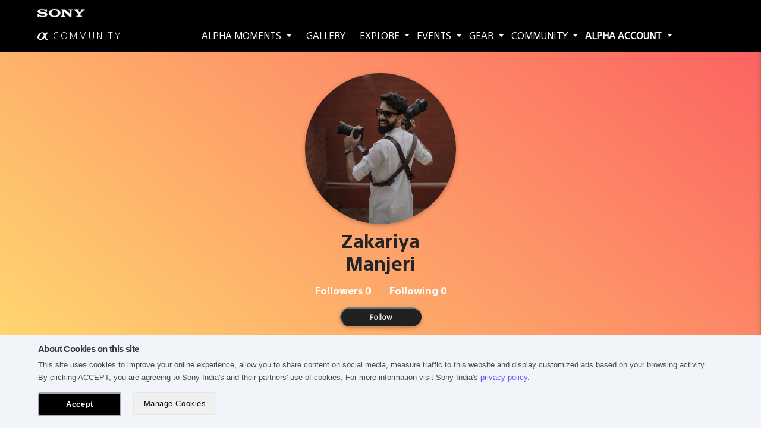

--- FILE ---
content_type: text/html; charset=utf-8
request_url: https://alphacommunity.in/member/alpha-34429/
body_size: 16356
content:
<!DOCTYPE html>
<html lang="en">
  <head>
    <!-- Adobe analysis start -->
    
      <script type="text/javascript"> var utag_data = { website_platform : "regional:marketing" }; </script>
      <script type="text/javascript" src="https://tags.tiqcdn.com/utag/sony-marketing/sid/prod/utag.sync.js"></script>

      
    
    
        <script type='text/javascript'>
          console.log('Data layer working')
          //Data Layer

          var pageDataLayer = function(name, country, language, template, section) {
            console.log(name + ', ' + country + ', ' + language + ', ' + template + ', ' + section)

            if (typeof window.buildSonyDataLayer === 'undefined') {
              window.buildSonyDataLayer = function(){ 
                var sony = {}; 
                sony.digitalData = {};
                sony.digitalData.version = '1'
                sony.digitalData.page = {};
                sony.digitalData.page.name = name;
                sony.digitalData.page.country = country;
                sony.digitalData.page.language = language;
                sony.digitalData.page.template = template;
                sony.digitalData.page.section = section;

                return sony;
              };
            }
          }

        </script>
      


    <script>
      pageDataLayer('member_profile:alpha-34429', 'IN', 'en', 'member_profile', 'sau')
    </script>


      
    
    <!-- Adobe analysis end -->

    
  
  
    <meta charset="utf-8">
    <meta http-equiv="X-UA-Compatible" content="IE=edge">
    <meta name="viewport" content="user-scalable=no, width=device-width, initial-scale=1, maximum-scale=1">
    <meta name="referrer" content="origin-when-crossorigin">

    <meta name="color-scheme" content="light only">

    



    
      <meta name="title" content="Zakariya Manjeri | Photography Community Member | Sony Alpha Community">
      <meta name="description" content="Click to explore the photo gallery of our Sony Alpha community member Zakariya Manjeri, pictures clicked from Sony SEL1635Z, SEL90M28G and more. View all submissions by Zakariya Manjeri here.">
      <meta name="keywords" content="sony alpha community members, alpha community members, photography community members">
    

  <script type="text/javascript"> window.CSRF_TOKEN = "vqqG5or2d7FWLJgn8LwpyGNW0lInkyBkusaa1ZF28QdeoRiLFlMgKX4jD3TMFNgM"; </script>

    <link rel="shortcut icon" href="/static/assets/img/favicon.png">
    <link rel="icon" sizes="192x192" href="/static/assets/img/icon-for-chrome.png">
    <link rel="canonical" href="https://alphacommunity.in/member/alpha-34429/" >
    <meta name="theme-color" content="#000000">

    <script type="text/javascript"> window.CSRF_TOKEN = "vqqG5or2d7FWLJgn8LwpyGNW0lInkyBkusaa1ZF28QdeoRiLFlMgKX4jD3TMFNgM"; </script>

    <title>
  
   Zakariya Manjeri | Photography Community Member | Sony Alpha Community
  
</title>
    
    <!-- Font Awesome -->
    <link rel="stylesheet" href="/static/fonts/font-awesome/css/all.min.css">
    <!-- Font Awesome -->
    <link rel="stylesheet" href="/static/fonts/ionicons-1.5.2/css/ionicons.min.css">
    <!-- Bootstrap -->
    <link rel="stylesheet" href="https://d2ajlz7o3p8ddv.cloudfront.net/static/mui/css/bootstrap.min.css" >
    <!-- MUI -->
    <link rel="stylesheet" href="https://d2ajlz7o3p8ddv.cloudfront.net/static/mui/css/mdb.min.css">
    <!-- custom css -->
    <link rel="stylesheet" href="/static/custom/css/main.css">


    
  
    <!-- JQuery -->
    <script type="text/javascript" src="/static/mui/js/jquery-3.4.1.min.js"></script>


    <script src='https://www.google.com/recaptcha/api.js'></script>
    
    <script>
        var _opts = {
    
            initParams : {
    
                host: 'tokyo.in.treasuredata.com',
                writeKey: '429/23edfbdca2436539df31c426edb66e15db3a990b',
                database: 'sony_src_prd',
    
                //sony_src_dev for development 
                //sony_src_prd for production
    
                startInSignedMode: true,
                sscDomain: 'alphacommunity.in',
                sscServer: 'ssc.alphacommunity.in',
                useServerSideCookie: true
    
            },
    
            table : 'pageview',
            clickTable : 'clicks',
            idSyncList : ['google'],
            trackClicks : true,
            trackCrossDomain : true,
        };
    
        var tdw_awstokyo429 = new TDWrapper_awstokyo429(_opts);
        tdw_awstokyo429.boot();
    
        // Enable cross-domain tracking
        // td.set('$global', 'td_global_id', 'td_global_id');
    
        // Track pageview information to 'pageviews' table
        // td.trackPageview('pageview');
    </script>
    <!-- Treasure Data End -->

    <script type="text/javascript">
      $(document).ready(function() {
  
        function tdSubmit(values, table_name) {
          try {
            var td = new Treasure({
              host: 'tokyo.in.treasuredata.com',
              writeKey: '429/23edfbdca2436539df31c426edb66e15db3a990b',
              database: 'sony_src_prd',
              startInSignedMode: true
            });
    
            td.set('$global', 'td_global_id', 'td_global_id');
            td.trackPageview('pageview');
            td.trackEvent(table_name, values);

            // console.log(td)
            // console.log(values)
            // alert('td submit run successfully')
          }catch (error) {
            console.log(error)
            // console.log(values)
            // alert('td submit found error')
          }
        }
  
        function convertSHA(values) {
          if (values) {
            values = values.trim().toLowerCase();
            var encrypted = CryptoJS.SHA256(values);
            return encrypted.toString();
          } else {
            return '';
          }
        }

        function convertAES(values) {
          if (values) {
            values = values.toLowerCase().trim();
            var key = CryptoJS.enc.Utf8.parse('40887952454045cb');
            var iv = CryptoJS.enc.Utf8.parse('@1B2c3D4e5F6g7H8');
            var encrypted = CryptoJS.AES.encrypt(values, key, {
              mode: CryptoJS.mode.CBC,
              iv: iv,
              padding: CryptoJS.pad.Pkcs7
            });
            return encrypted.toString();
          } else {
            return '';
          }
        }

        window.tdSubmitFormData = function (data, table_name) {
          var response = {}

          try {
            for (var key of Object.keys(data)) {
              if (key.match('_enc')) {
                var getValue = data[key]

                try {
                  var encryptValue = convertAES(getValue)
                  response[key] = encryptValue
                }catch {
                  return
                }

              }else if (key.match('_hash')) {
                var getValue = data[key]

                try {
                  var hashValue = convertSHA(getValue)
                  response[key] = hashValue
                }catch {
                  return
                }
                
              }else {
                var getValue = data[key]
                response[key] = getValue
              }
            }

            var hasKeys = Object.keys(response)
            if (hasKeys.length > 0) {
              tdSubmit(response, table_name)
            }
            return true
          }catch (error){
            return false
          }
          
        }

        function isDoubleClicked(element) {
          //if already clicked return TRUE to indicate this click is not allowed
          if (element.data("isclicked")) return true;

          //mark as clicked for 1 second
          element.data("isclicked", true);
          setTimeout(function () {
            element.removeData("isclicked");
          }, 1000);

          //return FALSE to indicate this click was allowed
          return false;
        }
        
        // For normal click
        $(document).on('click', '.treasureData', function(e) {
          // Check and handle double click
          if (isDoubleClicked($(this))) return;
          
          var event = $(this).attr('data-event')
          var eventCategory = $(this).attr('data-event-category')
          var eventAction = $(this).attr('data-event-action')
          var eventLabel = $(this).attr('data-event-label')

          if (event && eventCategory && eventAction ) {
            var data = {
              'event': event,
              'eventCategory': eventCategory,
              'eventAction': eventAction,
              'eventLabel': eventLabel
            }

            var databaseName = 'event_alphacommunity'
            tdSubmit(data, databaseName)
          }
        })

        // For accordian click (Specially for FAQ's)
        $(document).on('click', '.treasureDataAccordian', function(e) {
          var event = $(this).attr('data-event')
          var eventCategory = $(this).attr('data-event-category')
          var eventAction = $(this).attr('data-event-action')
          var eventLabel = $(this).attr('data-event-label')

          if (event && eventCategory && eventAction ) {
            var isExpand = $(this).hasClass('collapsed')
            if (isExpand) {
              eventLabel = 'Collapse'
            }else {
              eventLabel = 'Expand'
            }

            var data = {
              'event': event,
              'eventCategory': eventCategory,
              'eventAction': eventAction,
              'eventLabel': eventLabel
            }

            var databaseName = 'event_alphacommunity'
            tdSubmit(data, databaseName)
          }
        })

        // For toggle dropdown
        $('.treasureDataDropdown').bind('click', function(e) {
          var event = $(this).attr('data-event')
          var eventCategory = $(this).attr('data-event-category')
          var eventAction = $(this).attr('data-event-action')
          var eventLabel = $(this).attr('data-event-label')
          var isDropdown = $(this).attr('data-toggle')
          var isEventTriggered = $(this).attr('data-trigger')

          if (event && eventCategory && eventAction ) {
            var data = {
              'event': event,
              'eventCategory': eventCategory,
              'eventAction': eventAction,
              'eventLabel': eventLabel
            }

            var databaseName = 'event_alphacommunity'

            if (isDropdown == 'dropdown') {
              if (!isEventTriggered || isEventTriggered == 'false') {
                $(this).attr('data-trigger', true)
                tdSubmit(data, databaseName)
              }else {
                $(this).attr('data-trigger', false)
              }
            }
          }
        })

        // For select tag - on change the value
        $(document).on('change', '.treasureDataSelect', function(e) {
          var event = $(this).attr('data-event')
          var eventCategory = $(this).attr('data-event-category')
          var eventAction = $(this).attr('data-event-action')
          var eventLabel = $(this).attr('data-event-label')

          if (!eventLabel) {
            eventLabel = $(this).find(":selected").text()
            if (!eventLabel) {
              eventLabel = $(this).val()
            }
          }
          
          if (event && eventCategory && eventAction ) {
            var data = {
              'event': event,
              'eventCategory': eventCategory,
              'eventAction': eventAction,
              'eventLabel': eventLabel
            }

            var databaseName = 'event_alphacommunity'
            tdSubmit(data, databaseName)
          }
          
        })

        // For select multiple tag - on change the value
        var isIntervalRunning = false
        $(document).on('change', '.treasureDataMultiSelect', function(e) {
          var mainObj = $(this)

          if (isIntervalRunning == false) {
            isIntervalRunning = true
            var interval = setInterval(function(el) {
              var isDropdownActive = mainObj.parent().find("ul").hasClass("active")

              if (isDropdownActive == false) {
                clearInterval(interval)
                isIntervalRunning = false
                var event = mainObj.attr('data-event')
                var eventCategory = mainObj.attr('data-event-category')
                var eventAction = mainObj.attr('data-event-action')
                var eventLabel = mainObj.attr('data-event-label')

                if (!eventLabel) {
                  eventLabel = mainObj.val()
                }
                
                if (event && eventCategory && eventAction ) {
                  var data = {
                    'event': event,
                    'eventCategory': eventCategory,
                    'eventAction': eventAction,
                    'eventLabel': eventLabel.toString()
                  }

                  var databaseName = 'event_alphacommunity'
                  tdSubmit(data, databaseName)
                }
              }
            }, 300)
          }
        })

        // For text area - on key up (Discuss with gautam - 13 october 2022) - Depricated
        // $(document).on('keyup', '.treasureDataText', function(e) {
        //   var event = $(this).attr('data-event')
        //   var eventCategory = $(this).attr('data-event-category')
        //   var eventAction = $(this).attr('data-event-action')
        //   var eventLabel = $(this).attr('data-event-label')
        //   var isEventTriggered = $(this).attr('data-trigger')
        //   var value = $(this).val()

        //   if (event && eventCategory && eventAction ) {
        //     if (!isEventTriggered) {
        //       if (value.length == 1) {
        //         $(this).attr('data-trigger', true)
        //         // if (!eventLabel) {
        //         //   eventLabel = value
        //         // }
                
        //         var data = {
        //           'event': event,
        //           'eventCategory': eventCategory,
        //           'eventAction': eventAction,
        //           'eventLabel': eventLabel
        //         }

        //         var databaseName = 'event_alphacommunity'
        //         tdSubmit(data, databaseName)
        //       }
        //     }
        //   }
        // })

        $(document).on('focusin', '.treasureDataText', function(e) {
          var event = $(this).attr('data-event')
          var eventCategory = $(this).attr('data-event-category')
          var eventAction = $(this).attr('data-event-action')
          var eventLabel = $(this).attr('data-event-label')
          var isEventTriggered = $(this).attr('data-trigger')

          if (event && eventCategory && eventAction ) {
            if (!isEventTriggered) {
              $(this).attr('data-trigger', true)
              
              var data = {
                'event': event,
                'eventCategory': eventCategory,
                'eventAction': eventAction,
                'eventLabel': eventLabel
              }

              var databaseName = 'event_alphacommunity'
              tdSubmit(data, databaseName)
            }
          }
        })


        // For checkbox action only
        $(document).on('change', '.treasureDataCheckbox', function(e) {
          var isEventTriggered = $(this).attr('data-trigger')
          var isChecked = $(this).is(':checked')

          if (isChecked == true) {
            if (!isEventTriggered || isEventTriggered == 'false') {
              $(this).attr('data-trigger', true)

              var event = $(this).attr('data-event')
              var eventCategory = $(this).attr('data-event-category')
              var eventAction = $(this).attr('data-event-action')
              var eventLabel = $(this).attr('data-event-label')

              // if (!eventLabel) {
              //   eventLabel = value
              // }

              if (event && eventCategory && eventAction ) {
                var data = {
                  'event': event,
                  'eventCategory': eventCategory,
                  'eventAction': eventAction,
                  'eventLabel': eventLabel
                }

                var databaseName = 'event_alphacommunity'
                tdSubmit(data, databaseName)
              }
            }
          }else {
            $(this).attr('data-trigger', false)
          }
        })

        // For toggle action only
        $(document).on('change', '.treasureDataToggle', function(e) {
          var isChecked = $(this).is(':checked')

          var event = $(this).attr('data-event')
          var eventCategory = $(this).attr('data-event-category')
          var eventAction = $(this).attr('data-event-action')
          var eventLabel = $(this).attr('data-event-label')

          var eventLabelValues = eventLabel.split(',')

          try {
            var offValue = eventLabelValues[0]
          }catch {
            var offValue = ''
          }

          try {
            var onValue = eventLabelValues[1]
          }catch {
            var onValue = ''
          }

          if (event && eventCategory && eventAction ) {
            if (isChecked == true) {
              var data = {
                'event': event,
                'eventCategory': eventCategory,
                'eventAction': eventAction,
                'eventLabel': onValue
              }

              var databaseName = 'event_alphacommunity'
              tdSubmit(data, databaseName)
            }else {
              var data = {
                'event': event,
                'eventCategory': eventCategory,
                'eventAction': eventAction,
                'eventLabel': offValue
              }

              var databaseName = 'event_alphacommunity'
              tdSubmit(data, databaseName)
            }
          }
        })
  
      })
    </script>
    
    <!-- End Facebook Pixel Code -->
    
      <!-- brython.js -->
    

    

  </head>

  <body  class="hidden-sn mdb-skin">

    <!-- Adobe tracking pixels base code -->
    
      <script type="text/javascript">
        (function(a,b,c,d){ a='https://tags.tiqcdn.com/utag/sony-marketing/sid/prod/utag.js';    b=document;c='script';d=b.createElement(c);d.src=a;d.type='text/java'+c;d.async=true;
        a=b.getElementsByTagName(c)[0];a.parentNode.insertBefore(d,a); })();
      </script>
    
    <!-- Adobe tracking pixels base code end -->

    

    <!-- App download alert -->
    
      <nav class="navbar fixed-bottom black d-xl-none d-none" id="appDownloadAlertContainer" style="border-top: 1px solid white;">
        <div class="container-fluid py-2">
          <div class="row align-items-center mb-0 px-0">
          <div class="col-2 text-center p-0">
            <img src="/static/alpha_app_logo.png" alt="Alpha Community" class="img-fluid rounded"/>
          </div>

          <div class="col-5 p-0 pl-2">
            <h6 class="font-heavy mb-0 text-medium">Alpha Community</h6>
            <div>
              <i class="fas fa-star text-warning"></i>
              <i class="fas fa-star text-warning"></i>
              <i class="fas fa-star text-warning"></i>
              <i class="fas fa-star text-warning"></i>
              <i class="fas fa-star-half-alt text-warning"></i>
            </div>
          </div>

          <div class="col-5 text-end p-0">
            <a id="app-download-btn" target="_blank" class="btn btn-light btn-sm font-medium"><span class="d-block">Install App</span></a>
          </div>

          </div>
          <span style="position: absolute; top: 0px; right: 10px; font-size: 20px; font-weight: bold; cursor: pointer; color: #fff;" id="closeAppDownloadAlert">x</span>
        </div>
      </nav>
    
    <!-- App download alert end -->

    
    <header class="hidden-print">
  <div id="slide-out" class="side-nav" style="background-color: #000!important;">
    <ul class="custom-scrollbar">
      
        <li class="peach-gradient text-center"><a class="waves-effect font-weight-bold text-white treasureData adobeAnalysisClick"
          data-event="Top Navigation Menu"
          data-event-category="Sony AC Top Navigation Menu"
          data-event-action="Click"
          data-event-label="Sign in" href="/signin/"
          data-type="navMenu"
          data-template="account"
          data-label="Sign in">Sign in</a></li>
        <li class="bg-white text-center"><a class="waves-effect font-weight-bold text-dark treasureData adobeAnalysisClick"
          data-event="Top Navigation Menu"
          data-event-category="Sony AC Top Navigation Menu"
          data-event-action="Click"
          data-event-label="Sign up" href="/signup/"
          data-type="navMenu"
          data-template="account"
          data-label="Sign up">Sign up</a></li>
      

      <!-- Side navigation links -->
      <li>
        <ul class="collapsible collapsible-accordion text-uppercase">
          <li>
            <a class="collapsible-header waves-effect arrow-r font-weight-bold treasureDataDropdown" data-toggle="dropdown" 
              data-event="Top Navigation Menu"
              data-event-category="Sony AC Top Navigation Menu"
              data-event-action="Click"
              data-event-label="Alpha Moments"
            > Alpha Moments <i class="fa fa-angle-down rotate-icon"></i></a>
            <div class="collapsible-body">
              <ul>
                <li>
                  <a class="waves-effect treasureData adobeAnalysisClick" 
                    data-event="Top Navigation Menu"
                    data-event-category="Sony AC Top Navigation Menu - Alpha Moments"
                    data-event-action="Click"
                    data-event-label="Travel" href="/pages/travel-with-sony/"
                    data-type="navMenu"
                    data-template="account"
                    data-label="Travel">Travel</a>
                </li>
                <li>
                  <a class="waves-effect treasureData adobeAnalysisClick" 
                    data-event="Top Navigation Menu"
                    data-event-category="Sony AC Top Navigation Menu - Alpha Moments"
                    data-event-action="Click"
                    data-event-label="Filmmaking" href="/pages/filmmaking/"
                    data-type="navMenu"
                    data-template="account"
                    data-label="Filmmaking">Filmmaking</a>
                </li>
                
                  <li>
                    <a class="waves-effect treasureData adobeAnalysisClick"
                      data-event="Top Navigation Menu"
                      data-event-category="Sony AC Top Navigation Menu - Alpha Moments"
                      data-event-action="Click"
                      data-event-label="Wedding"
                      data-type="navMenu"
                      data-template="account"
                      data-label="Wedding"
                      href="/alpha-moments/wedding/">Wedding</a>
                  </li>
                
                  <li>
                    <a class="waves-effect treasureData adobeAnalysisClick"
                      data-event="Top Navigation Menu"
                      data-event-category="Sony AC Top Navigation Menu - Alpha Moments"
                      data-event-action="Click"
                      data-event-label="Nature &amp; Wildlife"
                      data-type="navMenu"
                      data-template="account"
                      data-label="Nature &amp; Wildlife"
                      href="/genres/nature-wildlife/">Nature &amp; Wildlife</a>
                  </li>
                
                  <li>
                    <a class="waves-effect treasureData adobeAnalysisClick"
                      data-event="Top Navigation Menu"
                      data-event-category="Sony AC Top Navigation Menu - Alpha Moments"
                      data-event-action="Click"
                      data-event-label="Fashion"
                      data-type="navMenu"
                      data-template="account"
                      data-label="Fashion"
                      href="/genres/fashion/">Fashion</a>
                  </li>
                
                <li>
                  <a class="waves-effect treasureData adobeAnalysisClick"
                    data-event="Top Navigation Menu"
                    data-event-category="Sony AC Top Navigation Menu - Alpha Moments"
                    data-event-action="Click"
                    data-event-label="#VlogWithSony" href="/pages/vlog-with-sony/"
                    data-type="navMenu"
                    data-template="account"
                    data-label="#VlogWithSony">#VlogWithSony</a>
                </li>
                <li>
                  <a class="waves-effect treasureData adobeAnalysisClick"
                    data-event="Top Navigation Menu"
                    data-event-category="Sony AC Top Navigation Menu - Alpha Moments"
                    data-event-action="Click"
                    data-event-label="LIVESTREAMING" href="/pages/livestreaming/"
                    data-type="navMenu"
                    data-template="account"
                    data-label="LIVESTREAMING">LIVESTREAMING</a>
                </li>
              </ul>
            </div>
          </li>

          <li>
            <a class="waves-effect font-weight-bold treasureData adobeAnalysisClick"
              data-event="Top Navigation Menu"
              data-event-category="Sony AC Top Navigation Menu"
              data-event-action="Click"
              data-event-label="Gallery" href="/gallery/"
              data-type="navMenu"
              data-template="account"
              data-label="Gallery"> Gallery<i class="fa fa-angle-right fa-angle-down rotate-icon"></i></a>
          </li>

          <li>
            <a class="collapsible-header waves-effect arrow-r font-weight-bold treasureDataDropdown" data-toggle="dropdown" 
              data-event="Top Navigation Menu"
              data-event-category="Sony AC Top Navigation Menu"
              data-event-action="Click"
              data-event-label="Explore"> Explore <i class="fa fa-angle-down rotate-icon"></i></a>
            <div class="collapsible-body">
              <ul>
                <li>
                  <a href="/the-alpha-classroom/" class="waves-effect treasureData adobeAnalysisClick"
                    data-event="Top Navigation Menu"
                    data-event-category="Sony AC Top Navigation Menu - Explore"
                    data-event-action="Click"
                    data-event-label="Alpha Classroom"
                    data-type="navMenu"
                    data-template="account"
                    data-label="Alpha Classroom">Alpha Classroom</a>
                </li>
                <li>
                  <a href="/pages/dop-portraits/" class="waves-effect treasureData adobeAnalysisClick"
                    data-event="Top Navigation Menu"
                    data-event-category="Sony AC Top Navigation Menu - Explore"
                    data-event-action="Click"
                    data-event-label="DOP Portraits"
                    data-type="navMenu"
                    data-template="account"
                    data-label="DOP Portraits">DOP Portraits</a>
                </li>
                <li class="">
                  <a href="/ask-an-expert/" class="waves-effect treasureData adobeAnalysisClick"
                  data-event="Top Navigation Menu"
                  data-event-category="Sony AC Top Navigation Menu - Explore"
                  data-event-action="Click"
                  data-event-label="Ask an Expert"
                  data-type="navMenu"
                  data-template="account"
                  data-label="Ask an Expert">Ask an Expert</a>
                </li>
                
                  <li><a class="waves-effect treasureData adobeAnalysisClick"
                    data-event="Top Navigation Menu"
                    data-event-category="Sony AC Top Navigation Menu - Explore"
                    data-event-action="Click"
                    data-event-label="Lens Stories" href="/explore/lens-stories/"
                    data-type="navMenu"
                    data-template="account"
                    data-label="Lens Stories">Lens Stories</a></li>
                
                  <li><a class="waves-effect treasureData adobeAnalysisClick"
                    data-event="Top Navigation Menu"
                    data-event-category="Sony AC Top Navigation Menu - Explore"
                    data-event-action="Click"
                    data-event-label="Expert Speak" href="/explore/expert-speak/"
                    data-type="navMenu"
                    data-template="account"
                    data-label="Expert Speak">Expert Speak</a></li>
                
                  <li><a class="waves-effect treasureData adobeAnalysisClick"
                    data-event="Top Navigation Menu"
                    data-event-category="Sony AC Top Navigation Menu - Explore"
                    data-event-action="Click"
                    data-event-label="Latest Updates" href="/explore/latest-updates/"
                    data-type="navMenu"
                    data-template="account"
                    data-label="Latest Updates">Latest Updates</a></li>
                
                <li>
                  <a href="/explore/videos/" class="waves-effect treasureData adobeAnalysisClick"
                  data-event="Top Navigation Menu"
                  data-event-category="Sony AC Top Navigation Menu - Explore"
                  data-event-action="Click"
                  data-event-label="Videos"
                  data-type="navMenu"
                  data-template="account"
                  data-label="Videos">Videos</a>
                </li>
                
                  
              </ul>
            </div>
          </li>

          <li>
            <a class="collapsible-header waves-effect arrow-r font-weight-bold treasureDataDropdown" data-toggle="dropdown" 
              data-event="Top Navigation Menu"
              data-event-category="Sony AC Top Navigation Menu"
              data-event-action="Click"
              data-event-label="Events"> Events <i class="fa fa-angle-down rotate-icon"></i></a>
            <div class="collapsible-body">
              <ul>
                <!-- <li><a href="https://alphacommunity.in/pages/A7C-instagram-contest-winner/" class="waves-effect">Alpha 7C Contest </a>
                </li> -->
                <!-- <li><a href="https://alphacommunity.in/pages/create-with-sony/Instagram-Contest/" class="waves-effect">Instagram Photo Contest</a>
                </li> -->
                <!-- <li><a href="/contests/" class="waves-effect">Photo Contest</a>
                </li> -->
                <!-- <li><a href="/contest/world-of-film/" class="waves-effect">World Of Film Contest</a>
                </li> -->
                
                  <li><a href="/events/?event_type=online-session" class="waves-effect treasureData adobeAnalysisClick"
                    data-event="Top Navigation Menu"
                    data-event-category="Sony AC Top Navigation Menu - Events"
                    data-event-action="Click"
                    data-event-label="Online Session"
                    data-type="navMenu"
                    data-template="account"
                    data-label="Online Session">Online Session </a></li>
                
                  <li><a href="/events/?event_type=workshops" class="waves-effect treasureData adobeAnalysisClick"
                    data-event="Top Navigation Menu"
                    data-event-category="Sony AC Top Navigation Menu - Events"
                    data-event-action="Click"
                    data-event-label="Workshops"
                    data-type="navMenu"
                    data-template="account"
                    data-label="Workshops">Workshops </a></li>
                

                <li><a href="/photo-tours/" class="waves-effect adobeAnalysisClick"
                  data-type="navMenu"
                  data-template="account"
                  data-label="Photo Tours">Photo Tours</a>
                </li>

                <li><a href="/events/" class="waves-effect treasureData adobeAnalysisClick"
                  data-event="Top Navigation Menu"
                  data-event-category="Sony AC Top Navigation Menu - Events"
                  data-event-action="Click"
                  data-event-label="Event Calendar"
                  data-type="navMenu"
                  data-template="account"
                  data-label="Event Calendar">Event Calendar</a>
                </li>
              </ul>
            </div>
          </li>

          <li>
            <a class="collapsible-header waves-effect arrow-r font-weight-bold treasureDataDropdown" data-toggle="dropdown" 
              data-event="Top Navigation Menu"
              data-event-category="Sony AC Top Navigation Menu"
              data-event-action="Click"
              data-event-label="Gear"> Gear <i class="fa fa-angle-down rotate-icon"></i></a>
            <div class="collapsible-body">
              <ul>
                
                  <li>
                    <a href="/photography-gear/alpha-cameras/" class="waves-effect treasureData adobeAnalysisClick"
                    data-event="Top Navigation Menu"
                    data-event-category="Sony AC Top Navigation Menu - Gear"
                    data-event-action="Click"
                    data-event-label="Alpha Cameras"
                    data-type="navMenu"
                    data-template="account"
                    data-label="Alpha Cameras">
                       <span style="font-size:74%;" class="icon-au-logo au-navbar__au-logo mr-1"></span> Cameras 
                    </a>
                  </li>
                
                  <li>
                    <a href="/photography-gear/alpha-cinema-line/" class="waves-effect treasureData adobeAnalysisClick"
                    data-event="Top Navigation Menu"
                    data-event-category="Sony AC Top Navigation Menu - Gear"
                    data-event-action="Click"
                    data-event-label="Alpha Cinema Line"
                    data-type="navMenu"
                    data-template="account"
                    data-label="Alpha Cinema Line">
                       Cinema Line 
                    </a>
                  </li>
                
                  <li>
                    <a href="/photography-gear/lenses/" class="waves-effect treasureData adobeAnalysisClick"
                    data-event="Top Navigation Menu"
                    data-event-category="Sony AC Top Navigation Menu - Gear"
                    data-event-action="Click"
                    data-event-label="Lenses"
                    data-type="navMenu"
                    data-template="account"
                    data-label="Lenses">
                       Camera Lenses 
                    </a>
                  </li>
                
                  <li>
                    <a href="/photography-gear/rx-series-cameras/" class="waves-effect treasureData adobeAnalysisClick"
                    data-event="Top Navigation Menu"
                    data-event-category="Sony AC Top Navigation Menu - Gear"
                    data-event-action="Click"
                    data-event-label="RX Series Cameras"
                    data-type="navMenu"
                    data-template="account"
                    data-label="RX Series Cameras">
                       Compact Cameras 
                    </a>
                  </li>
                
                  <li>
                    <a href="/photography-gear/accessories/" class="waves-effect treasureData adobeAnalysisClick"
                    data-event="Top Navigation Menu"
                    data-event-category="Sony AC Top Navigation Menu - Gear"
                    data-event-action="Click"
                    data-event-label="Accessories"
                    data-type="navMenu"
                    data-template="account"
                    data-label="Accessories">
                       Camera Accessories 
                    </a>
                  </li>
                
                  <li>
                    <a href="/photography-gear/handycam-camcorders/" class="waves-effect treasureData adobeAnalysisClick"
                    data-event="Top Navigation Menu"
                    data-event-category="Sony AC Top Navigation Menu - Gear"
                    data-event-action="Click"
                    data-event-label="Handycam Camcorders"
                    data-type="navMenu"
                    data-template="account"
                    data-label="Handycam Camcorders">
                       Handycam Camcorders 
                    </a>
                  </li>
                
                  <li>
                    <a href="/photography-gear/drone-cameras/" class="waves-effect treasureData adobeAnalysisClick"
                    data-event="Top Navigation Menu"
                    data-event-category="Sony AC Top Navigation Menu - Gear"
                    data-event-action="Click"
                    data-event-label="Drone Cameras"
                    data-type="navMenu"
                    data-template="account"
                    data-label="Drone Cameras">
                       Drone Cameras 
                    </a>
                  </li>
                
              </ul>
            </div>
          </li>

          <li>
            <a class="collapsible-header waves-effect arrow-r font-weight-bold treasureDataDropdown" data-toggle="dropdown" 
              data-event="Top Navigation Menu"
              data-event-category="Sony AC Top Navigation Menu"
              data-event-action="Click"
              data-event-label="Community">Community<i class="fa fa-angle-down rotate-icon"></i></a>
            <div class="collapsible-body">
              <ul>
                
                  <li><a class="waves-effect treasureData adobeAnalysisClick"
                    data-event="Top Navigation Menu"
                    data-event-category="Sony AC Top Navigation Menu - Community"
                    data-event-action="Click"
                    data-event-label="Artisan" href="/members/artisan/"
                    data-type="navMenu"
                    data-template="account"
                    data-label="Artisan">Artisan</a></li>
                
                  <li><a class="waves-effect treasureData adobeAnalysisClick"
                    data-event="Top Navigation Menu"
                    data-event-category="Sony AC Top Navigation Menu - Community"
                    data-event-action="Click"
                    data-event-label="Explorer" href="/members/explorer/"
                    data-type="navMenu"
                    data-template="account"
                    data-label="Explorer">Explorer</a></li>
                
                  <li><a class="waves-effect treasureData adobeAnalysisClick"
                    data-event="Top Navigation Menu"
                    data-event-category="Sony AC Top Navigation Menu - Community"
                    data-event-action="Click"
                    data-event-label="Influencer" href="/members/influencer/"
                    data-type="navMenu"
                    data-template="account"
                    data-label="Influencer">Influencer</a></li>
                
                <li><a href="/members/" class="waves-effect treasureData adobeAnalysisClick"
                  data-event="Top Navigation Menu"
                  data-event-category="Sony AC Top Navigation Menu - Community"
                  data-event-action="Click"
                  data-event-label="Members"
                  data-type="navMenu"
                  data-template="account"
                  data-label="Members">Members</a>
                </li>
                <li><a href="/pro-support/" class="waves-effect treasureData adobeAnalysisClick"
                  data-event="Top Navigation Menu"
                  data-event-category="Sony AC Top Navigation Menu - Community"
                  data-event-action="Click"
                  data-event-label="Pro-support"
                  data-type="navMenu"
                  data-template="account"
                  data-label="Pro-support">Pro-support</a>
                </li>
                <li><a href="https://forum.alphacommunity.in/" class="waves-effect" target="_blank"
                  >Forum</a>
                </li>
              </ul>
            </div>
          </li>
          
              <li>
                <a class="waves-effect font-weight-bold treasureData adobeAnalysisClick"
                data-event="Top Navigation Menu"
                data-event-category="Sony AC Top Navigation Menu"
                data-event-action="Click"
                data-event-label="Support" href="/pages/service-support/"
                data-type="navMenu"
                data-template="account"
                data-label="Support"> Support <i class="fa fa-angle-right fa-angle-down rotate-icon"></i></a>
              </li>
          

          
        </ul>
      </li>
      <!--/. Side navigation links -->
    </ul>
  </div>
  <!--/. Sidebar navigation -->
  <!-- Navbar -->
  <div class="black custom-navbar fixed-top">
    <div class="container-fluid">
      <div class="row sonyLogo animated">
        <div class="col-lg-3 col-6">
          <div class="mr-auto ml-lg-5 custom-navbar-brand pt-2">
            <img src="/static/assets/img/sony-logo.png">
          </div>
        </div>
      </div>
      <!-- links -->
      <div class="row align-items-center justify-content-between py-2">
        <div class="col-lg-3 col-6">
          <div class="mr-auto ml-lg-5">
            <a href="/" class="treasureData adobeAnalysisClick" 
              data-event="Home Logo"
              data-event-category="Sony AC Home Logo"
              data-event-action="Click"
              data-event-label="Sony Alpha Community"
              data-type="navMenu"
              data-template="account"
              data-label="COMMUNITY"
            >
              <span class="icon-au-logo au-navbar__au-logo text-white"></span>
              <span class="ml-1 font-light text-space-3 text-white">COMMUNITY</span>
            </a>
          </div>
        </div>

        <div class="col-lg-9 d-none mr-auto d-none d-lg-block">
          <li class="mx-1 ">
            <a class="dropdown-toggle treasureDataDropdown" href="" id="navbarDropdownMenuLink" data-toggle="dropdown"
              aria-haspopup="true" aria-expanded="false"
              data-event="Top Navigation Menu"
              data-event-category="Sony AC Top Navigation Menu"
              data-event-action="Click"
              data-event-label="Alpha Moments">
              Alpha Moments
            </a>
            <div class="dropdown-menu" aria-labelledby="navbarDropdownMenuLink">
              <a class="dropdown-item treasureData adobeAnalysisClick"
              data-event="Top Navigation Menu"
              data-event-category="Sony AC Top Navigation Menu - Alpha Moments"
              data-event-action="Click"
              data-event-label="Travel" href="/pages/travel-with-sony/"
              data-type="navMenu"
              data-template="account"
              data-label="Travel">Travel</a>
              <a class="dropdown-item treasureData adobeAnalysisClick"
              data-event="Top Navigation Menu"
              data-event-category="Sony AC Top Navigation Menu - Alpha Moments"
              data-event-action="Click"
              data-event-label="Filmmaking" href="/pages/filmmaking/"
              data-type="navMenu"
              data-template="account"
              data-label="Filmmaking">Filmmaking</a>
              
                <a class="dropdown-item treasureData adobeAnalysisClick"
                data-event="Top Navigation Menu"
                data-event-category="Sony AC Top Navigation Menu - Alpha Moments"
                data-event-action="Click"
                data-event-label="Wedding"
                data-type="navMenu"
                data-template="account"
                data-label="Wedding"
                href="/alpha-moments/wedding/">Wedding</a>
              
                <a class="dropdown-item treasureData adobeAnalysisClick"
                data-event="Top Navigation Menu"
                data-event-category="Sony AC Top Navigation Menu - Alpha Moments"
                data-event-action="Click"
                data-event-label="Nature &amp; Wildlife"
                data-type="navMenu"
                data-template="account"
                data-label="Nature &amp; Wildlife"
                href="/genres/nature-wildlife/">Nature &amp; Wildlife</a>
              
                <a class="dropdown-item treasureData adobeAnalysisClick"
                data-event="Top Navigation Menu"
                data-event-category="Sony AC Top Navigation Menu - Alpha Moments"
                data-event-action="Click"
                data-event-label="Fashion"
                data-type="navMenu"
                data-template="account"
                data-label="Fashion"
                href="/genres/fashion/">Fashion</a>
              
              <a class="dropdown-item treasureData adobeAnalysisClick"
              data-event="Top Navigation Menu"
              data-event-category="Sony AC Top Navigation Menu - Alpha Moments"
              data-event-action="Click"
              data-event-label="#VlogWithSony" href="/pages/vlog-with-sony/"
              data-type="navMenu"
              data-template="account"
              data-label="#VlogWithSony">#VlogWithSony</a>
              <a class="dropdown-item treasureData adobeAnalysisClick"
              data-event="Top Navigation Menu"
              data-event-category="Sony AC Top Navigation Menu - Alpha Moments"
              data-event-action="Click"
              data-event-label="LIVESTREAMING" href="/pages/livestreaming/"
              data-type="navMenu"
              data-template="account"
              data-label="LIVESTREAMING">LIVESTREAMING</a>
            </div>
          </li>
          <li class="nav-item">
            <a class="nav-link treasureData adobeAnalysisClick"
            data-event="Top Navigation Menu"
            data-event-category="Sony AC Top Navigation Menu"
            data-event-action="Click"
            data-event-label="Gallery"
            data-type="navMenu"
            data-template="account"
            data-label="Gallery"
            href="/gallery/"> <span class="clearfix d-none d-sm-inline-block">Gallery</span></a>
          </li>
          <li class="mx-1">
            <a class="dropdown-toggle treasureDataDropdown" href="" id="navbarDropdownMenuLink" data-toggle="dropdown"
              aria-haspopup="true" aria-expanded="false"
              data-event="Top Navigation Menu"
              data-event-category="Sony AC Top Navigation Menu"
              data-event-action="Click"
              data-event-label="Explore">
              Explore
            </a>
            <div class="dropdown-menu dropdown-menu-right" aria-labelledby="navbarDropdownMenuLink">
              <a class="dropdown-item treasureData adobeAnalysisClick"
              data-event="Top Navigation Menu"
              data-event-category="Sony AC Top Navigation Menu - Explore"
              data-event-action="Click"
              data-event-label="Alpha Classroom" href="/the-alpha-classroom/"
              data-type="navMenu"
              data-template="account"
              data-label="Alpha Classroom">Alpha Classroom</a>
              <a class="dropdown-item treasureData adobeAnalysisClick"
              data-event="Top Navigation Menu"
              data-event-category="Sony AC Top Navigation Menu - Explore"
              data-event-action="Click"
              data-event-label="DOP Portraits" href="/pages/dop-portraits/"
              data-type="navMenu"
              data-template="account"
              data-label="DOP Portraits">DOP Portraits</a>
              <a class="dropdown-item treasureData adobeAnalysisClick"
              data-event="Top Navigation Menu"
              data-event-category="Sony AC Top Navigation Menu - Explore"
              data-event-action="Click"
              data-event-label="Ask an Expert" href="/ask-an-expert/"
              data-type="navMenu"
              data-template="account"
              data-label="Ask an Expert">Ask an Expert</a>
              
                <a class="dropdown-item treasureData adobeAnalysisClick"
                data-event="Top Navigation Menu"
                data-event-category="Sony AC Top Navigation Menu - Explore"
                data-event-action="Click"
                data-event-label="Lens Stories" href="/explore/lens-stories/"
                data-type="navMenu"
                data-template="account"
                data-label="Lens Stories">Lens Stories</a>
              
                <a class="dropdown-item treasureData adobeAnalysisClick"
                data-event="Top Navigation Menu"
                data-event-category="Sony AC Top Navigation Menu - Explore"
                data-event-action="Click"
                data-event-label="Expert Speak" href="/explore/expert-speak/"
                data-type="navMenu"
                data-template="account"
                data-label="Expert Speak">Expert Speak</a>
              
                <a class="dropdown-item treasureData adobeAnalysisClick"
                data-event="Top Navigation Menu"
                data-event-category="Sony AC Top Navigation Menu - Explore"
                data-event-action="Click"
                data-event-label="Latest Updates" href="/explore/latest-updates/"
                data-type="navMenu"
                data-template="account"
                data-label="Latest Updates">Latest Updates</a>
              
              <a class="dropdown-item treasureData adobeAnalysisClick"
              data-event="Top Navigation Menu"
              data-event-category="Sony AC Top Navigation Menu - Explore"
              data-event-action="Click"
              data-event-label="Videos" href="/explore/videos/"
              data-type="navMenu"
              data-template="account"
              data-label="Videos">Videos</a>
            </div>
          </li>
          <li class="mx-1">
            <a class="dropdown-toggle treasureDataDropdown" href="" id="navbarDropdownMenuLink" data-toggle="dropdown"
              aria-haspopup="true" aria-expanded="false"
              data-event="Top Navigation Menu"
              data-event-category="Sony AC Top Navigation Menu"
              data-event-action="Click"
              data-event-label="Events">
              Events
            </a>
            <div class="dropdown-menu dropdown-menu-right" aria-labelledby="navbarDropdownMenuLink">
              <!-- <a class="dropdown-item" href="https://alphacommunity.in/pages/A7C-instagram-contest-winner/">Alpha 7C Contest</a> -->
              <!-- <a class="dropdown-item" href="https://alphacommunity.in/pages/create-with-sony/Instagram-Contest/">Instagram Photo Contest</a> -->
              <!-- <a class="dropdown-item" href="/contests/">Photo Contest</a> -->
              <!-- <a class="dropdown-item" href="/contest/world-of-film/">World Of Film Contest</a> -->
              
                <a href="/events/?event_type=online-session" class="dropdown-item treasureData adobeAnalysisClick"
                data-event="Top Navigation Menu"
                data-event-category="Sony AC Top Navigation Menu - Events"
                data-event-action="Click"
                data-event-label="Online Session"
                data-type="navMenu"
                data-template="account"
                data-label="Online Session">Online Session </a>
              
                <a href="/events/?event_type=workshops" class="dropdown-item treasureData adobeAnalysisClick"
                data-event="Top Navigation Menu"
                data-event-category="Sony AC Top Navigation Menu - Events"
                data-event-action="Click"
                data-event-label="Workshops"
                data-type="navMenu"
                data-template="account"
                data-label="Workshops">Workshops </a>
              

              <a class="dropdown-item adobeAnalysisClick" href="/photo-tours/"
              data-type="navMenu"
              data-template="account"
              data-label="Photo Tours">Photo Tours</a>

              <a class="dropdown-item treasureData adobeAnalysisClick"
              data-event="Top Navigation Menu"
              data-event-category="Sony AC Top Navigation Menu - Events"
              data-event-action="Click"
              data-event-label="Event Calendar" href="/events/"
              data-type="navMenu"
              data-template="account"
              data-label="Event Calendar">Event Calendar</a>
            </div>
          </li>
          <li class="mx-1">
            <a class="dropdown-toggle treasureDataDropdown" href="" id="navbarDropdownMenuLink" data-toggle="dropdown"
              aria-haspopup="true" aria-expanded="false"
              data-event="Top Navigation Menu"
              data-event-category="Sony AC Top Navigation Menu"
              data-event-action="Click"
              data-event-label="Gear">
              Gear
            </a>
            <div class="dropdown-menu dropdown-menu-right" aria-labelledby="navbarDropdownMenuLink">
              
                <a href="/photography-gear/alpha-cameras/" class="dropdown-item treasureData adobeAnalysisClick"
                data-event="Top Navigation Menu"
                data-event-category="Sony AC Top Navigation Menu - Gear"
                data-event-action="Click"
                data-event-label="Alpha Cameras"
                data-type="navMenu"
                data-template="account"
                data-label="Alpha Cameras">
                   <span style="font-size:74%;" class="icon-au-logo au-navbar__au-logo mr-1"></span> Cameras 
                </a>
              
                <a href="/photography-gear/alpha-cinema-line/" class="dropdown-item treasureData adobeAnalysisClick"
                data-event="Top Navigation Menu"
                data-event-category="Sony AC Top Navigation Menu - Gear"
                data-event-action="Click"
                data-event-label="Alpha Cinema Line"
                data-type="navMenu"
                data-template="account"
                data-label="Alpha Cinema Line">
                   Cinema Line 
                </a>
              
                <a href="/photography-gear/lenses/" class="dropdown-item treasureData adobeAnalysisClick"
                data-event="Top Navigation Menu"
                data-event-category="Sony AC Top Navigation Menu - Gear"
                data-event-action="Click"
                data-event-label="Lenses"
                data-type="navMenu"
                data-template="account"
                data-label="Lenses">
                   Camera Lenses 
                </a>
              
                <a href="/photography-gear/rx-series-cameras/" class="dropdown-item treasureData adobeAnalysisClick"
                data-event="Top Navigation Menu"
                data-event-category="Sony AC Top Navigation Menu - Gear"
                data-event-action="Click"
                data-event-label="RX Series Cameras"
                data-type="navMenu"
                data-template="account"
                data-label="RX Series Cameras">
                   Compact Cameras 
                </a>
              
                <a href="/photography-gear/accessories/" class="dropdown-item treasureData adobeAnalysisClick"
                data-event="Top Navigation Menu"
                data-event-category="Sony AC Top Navigation Menu - Gear"
                data-event-action="Click"
                data-event-label="Accessories"
                data-type="navMenu"
                data-template="account"
                data-label="Accessories">
                   Camera Accessories 
                </a>
              
                <a href="/photography-gear/handycam-camcorders/" class="dropdown-item treasureData adobeAnalysisClick"
                data-event="Top Navigation Menu"
                data-event-category="Sony AC Top Navigation Menu - Gear"
                data-event-action="Click"
                data-event-label="Handycam Camcorders"
                data-type="navMenu"
                data-template="account"
                data-label="Handycam Camcorders">
                   Handycam Camcorders 
                </a>
              
                <a href="/photography-gear/drone-cameras/" class="dropdown-item treasureData adobeAnalysisClick"
                data-event="Top Navigation Menu"
                data-event-category="Sony AC Top Navigation Menu - Gear"
                data-event-action="Click"
                data-event-label="Drone Cameras"
                data-type="navMenu"
                data-template="account"
                data-label="Drone Cameras">
                   Drone Cameras 
                </a>
              
            </div>
          </li>
          <li class="mx-1">
            <a class="dropdown-toggle treasureDataDropdown" href="" id="navbarDropdownMenuLink" data-toggle="dropdown"
              aria-haspopup="true" aria-expanded="false"
              data-event="Top Navigation Menu"
              data-event-category="Sony AC Top Navigation Menu"
              data-event-action="Click"
              data-event-label="Community">
              Community
            </a>
            <div class="dropdown-menu dropdown-menu-right" aria-labelledby="navbarDropdownMenuLink">
              
                <a class="dropdown-item treasureData adobeAnalysisClick"
                data-event="Top Navigation Menu"
                data-event-category="Sony AC Top Navigation Menu - Community"
                data-event-action="Click"
                data-event-label="Artisan" href="/members/artisan/"
                data-type="navMenu"
                data-template="account"
                data-label="Artisan">Artisan</a>
              
                <a class="dropdown-item treasureData adobeAnalysisClick"
                data-event="Top Navigation Menu"
                data-event-category="Sony AC Top Navigation Menu - Community"
                data-event-action="Click"
                data-event-label="Explorer" href="/members/explorer/"
                data-type="navMenu"
                data-template="account"
                data-label="Explorer">Explorer</a>
              
                <a class="dropdown-item treasureData adobeAnalysisClick"
                data-event="Top Navigation Menu"
                data-event-category="Sony AC Top Navigation Menu - Community"
                data-event-action="Click"
                data-event-label="Influencer" href="/members/influencer/"
                data-type="navMenu"
                data-template="account"
                data-label="Influencer">Influencer</a>
              
              <a class="dropdown-item treasureData adobeAnalysisClick"
              data-event="Top Navigation Menu"
              data-event-category="Sony AC Top Navigation Menu - Community"
              data-event-action="Click"
              data-event-label="Members" href="/members/"
              data-type="navMenu"
              data-template="account"
              data-label="Members">Members</a>
              <a class="dropdown-item treasureData adobeAnalysisClick"
              data-event="Top Navigation Menu"
              data-event-category="Sony AC Top Navigation Menu - Community"
              data-event-action="Click"
              data-event-label="Pro-support" href="/pro-support/"
              data-type="navMenu"
              data-template="account"
              data-label="Pro-support">Pro-support</a>
              <a class="dropdown-item" href="https://forum.alphacommunity.in/" target="_blank"
              >Forum</a>
            </div>
          </li>
          
            <li class="mx-1">
              <a class="dropdown-toggle font-weight-bold treasureDataDropdown" href="" id="navbarDropdownMenuLink" data-toggle="dropdown"
                aria-haspopup="true" aria-expanded="false"
                data-event="Top Navigation Menu"
                data-event-category="Sony AC Top Navigation Menu"
                data-event-action="Click"
                data-event-label="Alpha Account">
                Alpha Account
              </a>
              <div class="dropdown-menu dropdown-menu-right" aria-labelledby="navbarDropdownMenuLink">
                <a class="dropdown-item treasureData adobeAnalysisClick"
                data-event="Top Navigation Menu"
                data-event-category="Sony AC Top Navigation Menu - Alpha Account"
                data-event-action="Click"
                data-event-label="Sign in" href="/signin/"
                data-type="navMenu"
                data-template="account"
                data-label="Sign in">Sign in</a>
                <a class="dropdown-item treasureData adobeAnalysisClick"
                data-event="Top Navigation Menu"
                data-event-category="Sony AC Top Navigation Menu - Alpha Account"
                data-event-action="Click"
                data-event-label="Sign up" href="/signup/"
                data-type="navMenu"
                data-template="account"
                data-label="Sign up">Sign up</a>
                <a class="dropdown-item treasureData adobeAnalysisClick"
                data-event="Top Navigation Menu"
                data-event-category="Sony AC Top Navigation Menu - Alpha Account"
                data-event-action="Click"
                data-event-label="Support" href="/pages/service-support/"
                data-type="navMenu"
                data-template="account"
                data-label="Support">Support</a>
                <a class="dropdown-item treasureData adobeAnalysisClick"
                data-event="Top Navigation Menu"
                data-event-category="Sony AC Top Navigation Menu - Alpha Account"
                data-event-action="Click"
                data-event-label="Latest Offers" href="/latest-offers/"
                data-type="navMenu"
                data-template="account"
                data-label="Latest Offers">Latest Offers</a>
              </div>
            </li>
          
        </div>
        <!-- SideNav slide-out button -->
        <div class="d-lg-none col-2">
          <a href="" data-activates="slide-out" class="button-collapse float-right"><i class="fas fa-bars text-white"></i></a>
        </div>
      </div>
    </div>
  </div>
</header>
    <div class="page-content">

	    
<!-- facebook share -->
<div id="fb-root"></div>
<script async defer crossorigin="anonymous" src="https://connect.facebook.net/en_US/sdk.js#xfbml=1&version=v4.0&appId=2784048781668928&autoLogAppEvents=1"></script>
<!-- end: facebook share -->
<div class="peach-gradient">
  <div class="container">
    <div class="row align-items-center justify-content-center">
      <div class="col-lg-4">
        <div class="p-5 h-100 text-center">
          <input type="hidden" name="" value="[]" class="total-images">
          
            <img src="https://d2ajlz7o3p8ddv.cloudfront.net/media/user_profile/SRE07727.jpg" class="rounded-circle img-fluid z-depth-1 mb-2">
          
          
          <h1 class="font-heavy h2-responsive">Zakariya Manjeri</h1>
          <p class="font-medium"></p>
          <p><span class="font-super-heavy text-white mx-2">Followers 0</span> | <span class="font-super-heavy text-white mx-2">Following 0</span></p>
          
          
              <a href="/signin/?next=/members/34429"><button class="badge badge-pill badge-dark py-2 px-5">Follow</button></a>
          
          
        </div>
      </div>
      
    </div>
  </div>
</div>


  

  
    <!-- products owned -->
    <div class="container pt-4">
      <div class="row">
        <div class="col-lg-3 col-6 px-2 mb-3">
          <div class="card no-shadow black h-100">
            <div class="text-white rgba-black-light py-2 px-4 h-100">
              <a class="h-100" target="_blank">
                <div class="row align-items-end h-100">
                  <div class="col-12">
                    <i class="ion-ios7-arrow-thin-right text-white size-64"></i>
                    <h5 class="mb-2 text-white font-super-heavy">Zakariya Manjeri's Photography Gear</h5>
                  </div>
                </div>
              </a>
            </div>
          </div>
        </div>
        
          
            <div class="col-lg-3 col-6 px-2 mb-3">
              <a href="/photography-gear/lenses/sel1635z/">
                <div class="view showhim" >
                  <img class="img-fluid w-100" src="https://d2ajlz7o3p8ddv.cloudfront.net/media/products/thumbnails/SEL1635Z-Thumb.jpg" alt="Card image cap">
                  <div class="container mask animated fadeIn waves-effect waves-light rgba-black-slight-bt">
                    <div class="row align-items-end justify-content-center h-100">
                      <div class="col-12">
                        <p class="mb-1 text-dark text-small font-heavy">SEL1635Z</p>
                      </div>
                    </div>
                  </div>
                </div>
              </a>
            </div>
          
            <div class="col-lg-3 col-6 px-2 mb-3">
              <a href="/photography-gear/lenses/sel90m28g/">
                <div class="view showhim" >
                  <img class="img-fluid w-100" src="https://d2ajlz7o3p8ddv.cloudfront.net/media/products/thumbnails/SEL90M28G-Thumb.jpg" alt="Card image cap">
                  <div class="container mask animated fadeIn waves-effect waves-light rgba-black-slight-bt">
                    <div class="row align-items-end justify-content-center h-100">
                      <div class="col-12">
                        <p class="mb-1 text-dark text-small font-heavy">SEL90M28G</p>
                      </div>
                    </div>
                  </div>
                </div>
              </a>
            </div>
          
            <div class="col-lg-3 col-6 px-2 mb-3">
              <a href="/photography-gear/lenses/sel55f18z/">
                <div class="view showhim" >
                  <img class="img-fluid w-100" src="https://d2ajlz7o3p8ddv.cloudfront.net/media/products/thumbnails/SEL55F18Z-Thumb.jpg" alt="Card image cap">
                  <div class="container mask animated fadeIn waves-effect waves-light rgba-black-slight-bt">
                    <div class="row align-items-end justify-content-center h-100">
                      <div class="col-12">
                        <p class="mb-1 text-dark text-small font-heavy">SEL55F18Z</p>
                      </div>
                    </div>
                  </div>
                </div>
              </a>
            </div>
          
            <div class="col-lg-3 col-6 px-2 mb-3">
              <a href="/photography-gear/alpha-cameras/ilce-7sm3/">
                <div class="view showhim" >
                  <img class="img-fluid w-100" src="https://d2ajlz7o3p8ddv.cloudfront.net/media/products/thumbnails/ilce-7sm3-thumb.jpg" alt="Card image cap">
                  <div class="container mask animated fadeIn waves-effect waves-light rgba-black-slight-bt">
                    <div class="row align-items-end justify-content-center h-100">
                      <div class="col-12">
                        <p class="mb-1 text-dark text-small font-heavy">ILCE-7SM3</p>
                      </div>
                    </div>
                  </div>
                </div>
              </a>
            </div>
          
            <div class="col-lg-3 col-6 px-2 mb-3">
              <a href="/photography-gear/alpha-cameras/ilce-7m3/">
                <div class="view showhim" >
                  <img class="img-fluid w-100" src="https://d2ajlz7o3p8ddv.cloudfront.net/media/products/thumbnails/ILCE-7M3-Thumb.jpg" alt="Card image cap">
                  <div class="container mask animated fadeIn waves-effect waves-light rgba-black-slight-bt">
                    <div class="row align-items-end justify-content-center h-100">
                      <div class="col-12">
                        <p class="mb-1 text-dark text-small font-heavy">ILCE-7M3</p>
                      </div>
                    </div>
                  </div>
                </div>
              </a>
            </div>
          
            <div class="col-lg-3 col-6 px-2 mb-3">
              <a href="/photography-gear/lenses/sel85f14gm/">
                <div class="view showhim" >
                  <img class="img-fluid w-100" src="https://d2ajlz7o3p8ddv.cloudfront.net/media/products/thumbnails/SEL85F14GM-Thumb.jpg" alt="Card image cap">
                  <div class="container mask animated fadeIn waves-effect waves-light rgba-black-slight-bt">
                    <div class="row align-items-end justify-content-center h-100">
                      <div class="col-12">
                        <p class="mb-1 text-dark text-small font-heavy">SEL85F14GM</p>
                      </div>
                    </div>
                  </div>
                </div>
              </a>
            </div>
          
            <div class="col-lg-3 col-6 px-2 mb-3">
              <a href="/photography-gear/lenses/sel24f14gm/">
                <div class="view showhim" >
                  <img class="img-fluid w-100" src="https://d2ajlz7o3p8ddv.cloudfront.net/media/products/thumbnails/SEL24F14GM-Thumb.jpg" alt="Card image cap">
                  <div class="container mask animated fadeIn waves-effect waves-light rgba-black-slight-bt">
                    <div class="row align-items-end justify-content-center h-100">
                      <div class="col-12">
                        <p class="mb-1 text-dark text-small font-heavy">SEL24F14GM</p>
                      </div>
                    </div>
                  </div>
                </div>
              </a>
            </div>
          
            <div class="col-lg-3 col-6 px-2 mb-3">
              <a href="/photography-gear/rx-series-cameras/dsc-rx0m2g/">
                <div class="view showhim" >
                  <img class="img-fluid w-100" src="https://d2ajlz7o3p8ddv.cloudfront.net/media/products/thumbnails/dsc-rx0m2g-thumb.jpg" alt="Card image cap">
                  <div class="container mask animated fadeIn waves-effect waves-light rgba-black-slight-bt">
                    <div class="row align-items-end justify-content-center h-100">
                      <div class="col-12">
                        <p class="mb-1 text-dark text-small font-heavy">DSC-RX0M2G</p>
                      </div>
                    </div>
                  </div>
                </div>
              </a>
            </div>
          
        
      </div>
    </div>
  


<!-- if profile premium show posts written by -->


<!-- About contents -->
<div class="grey lighten-3">
  <div class="container py-5">
    <div class="row">
      <!-- profile information status progress bar-->
      


      <!-- about -->
      <div class="col-lg-8 mb-4">
        <div class="card h-100 no-shadow">
          <div class="card-header white px-5">
            <h5 class="font-heavy mb-0">About Zakariya Manjeri</h5>
          </div>
          <div class="card-body px-5">
            

            
              
                <p class="font-light">Info not provided...</p>
              
            
          </div>
          <!-- Update/add link -->
          
        </div>
      </div>
      <!-- social links -->
      <div class="col-lg-4 mb-4">
        <div class="card h-100 no-shadow">
          <div class="card-header white px-5">
            <h5 class="font-heavy mb-0">Social Links</h5>
          </div>
          <div class="card-body px-5">
            
              <p>No Social Link provided Yet !!!</p>
            
          </div>
          <!-- Update/add link -->
          
        </div>
      </div>
      <!-- Experience & Occupation -->
      <div class="col-lg-4 mb-4">
        <div class="card h-100 no-shadow">
          <div class="card-header white px-5">
            <h5 class="font-heavy mb-0">Professional info</h5>
          </div>
          <div class="card-body px-5">
            <p class=""><strong>Profession/Job Title:</strong><br> N/A </p>
            <p class=""><strong>Experience:</strong><br>  12  Years </p>
            <p class=""><strong>Location:</strong><br> Manjeri</p>
          </div>
          <!-- Update/add link -->
          
        </div>
      </div>
      <!-- Insights -->
      <div class="col-lg-4 mb-4">
        <div class="card peach-gradient text-white h-100 no-shadow">
          <div class="card-body">
            <h5 class="font-heavy mb-4">Insights <i class="ion-arrow-graph-up-right fa-2x float-right mx-4"></i></h5>
            <div class="row">
              <div class="col-6 text-center mb-2">
                <div class="rgba-black-slight h-100 p-2">
                  <p class="mb-0">Uploaded</p>
                  <h2 class="h2-responsive"><span class="font-super-heavy">0</span></h2>
                  <p class="font-super-heavy">Photos</p>
                </div>
              </div>
              <div class="col-6 text-center mb-2">
                <div class="rgba-black-slight h-100 p-2">
                  <p class="mb-0">Received</p>
                  <h2 class="h2-responsive"><span class="font-super-heavy">0</span></h2>
                  <p class="font-super-heavy">Likes/Comments</p>
                </div>
              </div>
              <div class="col-6 text-center mb-2">
                <div class="rgba-black-slight h-100 p-2">
                  <p class="mb-0">Owns</p>
                  <h2 class="h2-responsive"><span class="font-super-heavy">8</span></h2>
                  <p class="font-super-heavy">Gears</p>
                </div>
              </div>
              <div class="col-6 text-center mb-2">
                <div class="rgba-black-slight h-100 p-2">
                  <p class="mb-0">Attended</p>
                  <h2 class="h2-responsive"><span class="font-super-heavy">0</span></h2>
                  <p class="font-super-heavy">Workshops</p>
                </div>
              </div>
            </div>
          </div>
        </div>
      </div>
      <!-- Share -->
      <div class="col-lg-4 mb-4">
        <div class="card no-shadow black h-100">
          <div class="card-body">
            <i class="ion-android-share text-white size-32 float-right mx-4"></i>
            <h5 class="mb-2 text-white font-super-heavy">Tell a Friend about Alpha Community</h5>
          </div>
          <div class="card-body">
            <div class="row">
              <div class="col-4 text-center">
                <a href="whatsapp://send?text=Come join India's leading Professional Photography Online Community at https://alphacommunity.in/" data-action="share/whatsapp/share"><i class="fab fa-whatsapp fa-3x text-white"></i></a>
              </div>
              <div class="col-4 text-center">
                <a class="twitter-share-button" href="https://twitter.com/intent/tweet?text=Come join India's leading Professional Photography Online Community at https://alphacommunity.in/" data-size="large">
                  <i class="fab fa-twitter fa-3x text-white"></i>
                </a>
              </div>
              <div class="col-4 text-center h-100">
                <div class="fb-share-button mt-3" data-href="https://alphacommunity.in/" data-layout="button" data-size="large"><a target="_blank" href="https://www.facebook.com/sharer/sharer.php?u=https%3A%2F%2Falphacommunity.in%2F&amp;src=sdkpreparse" class="fb-xfbml-parse-ignore">Share</a></div>
              </div>
            </div>
          </div>
        </div>
      </div>
    </div>
  </div>
</div>


  <!-- alpha everything new -->
  <div class="">
    <div class="container py-4">
      <div class="row py-4">
        <div class="col-lg-12">
          <h5 class="h5-responsive">Happenings at Alpha Community</h5>
        </div>
      </div>
      <div class="row">
        
        <div class="col-lg-3 col-6 p-1">
          <div class="card no-shadow card-image h-100 " style="background-image: url('https://d2ajlz7o3p8ddv.cloudfront.net/media/event/card_image/G_Master_Lens_I9z5CcV.JPG');">
            <div class="text-white rgba-black-light py-5 px-4 h-100">
              <a class="h-100" href="/events/workshops/4111-experience-the-future-with-g-master-lenses-try-before-you-buy" target="_blank">
                <div class="row align-items-end h-100">
                  <div class="col-12">
                    <i class="ion-ios7-arrow-thin-right text-white size-64"></i>
                    <h5 class="mb-2 text-white font-super-heavy">Experience the Future with G Master Lenses – Try Before You Buy!</h5>
                  </div>
                </div>
              </a>
            </div>
            <span class="badge rgba-black-light hint-badge">Workshops</span>
          </div>
        </div>
        
        <div class="col-lg-3 col-6 p-1">
          <div class="card no-shadow card-image h-100 " style="background-image: url('https://d2ajlz7o3p8ddv.cloudfront.net/media/event/card_image/G_Master_Lens-2_m6LeTys.JPG');">
            <div class="text-white rgba-black-light py-5 px-4 h-100">
              <a class="h-100" href="/events/workshops/4109-g-master-lenses-of-future-powering-your-photography-today" target="_blank">
                <div class="row align-items-end h-100">
                  <div class="col-12">
                    <i class="ion-ios7-arrow-thin-right text-white size-64"></i>
                    <h5 class="mb-2 text-white font-super-heavy">G Master – Lenses of Future, powering your photography today</h5>
                  </div>
                </div>
              </a>
            </div>
            <span class="badge rgba-black-light hint-badge">Workshops</span>
          </div>
        </div>
        
        <div class="col-lg-3 col-6 p-1">
          <div class="card no-shadow card-image h-100 " style="background-image: url('https://d2ajlz7o3p8ddv.cloudfront.net/media/post_type/card_images/20220327_RASMIANISH_WEDDING_A006_8578.jpg');">
            <div class="text-white rgba-black-light py-5 px-4 h-100">
              <a class="h-100" href="/explore/lens-stories/sony-sel1224gm-lens-photo-stories-by-naahushi-kavuri" target="_blank">
                <div class="row align-items-end h-100">
                  <div class="col-12">
                    <i class="ion-ios7-arrow-thin-right text-white size-64"></i>
                    <h5 class="mb-2 text-white font-super-heavy">Sony SEL1224GM Lens Photo Stories by Naahushi Kavuri</h5>
                  </div>
                </div>
              </a>
            </div>
            <span class="badge rgba-black-light hint-badge">Lens Stories</span>
          </div>
        </div>
        
        <div class="col-lg-3 col-6 p-1">
          <div class="card no-shadow card-image h-100 bg-contained" style="background-image: url('https://d2ajlz7o3p8ddv.cloudfront.net/media/products/thumbnails/ILCE-7m5-thumb.jpg');">
            <div class="text-white rgba-black-light py-5 px-4 h-100">
              <a class="h-100" href="/photography-gear/alpha-cameras/ilce-7m5/" target="_blank">
                <div class="row align-items-end h-100">
                  <div class="col-12">
                    <i class="ion-ios7-arrow-thin-right text-white size-64"></i>
                    <h5 class="mb-2 text-white font-super-heavy">ILCE-7M5</h5>
                  </div>
                </div>
              </a>
            </div>
            <span class="badge rgba-black-light hint-badge">New Product</span>
          </div>
        </div>
        
      </div>
    </div>
  </div>





<!-- gallery modal -->
<div class="modal fade show in no-shadow moreImageModal" id="moreImageModal" tabindex="-1" role="dialog" aria-labelledby="myModalLabel" aria-hidden="true">
  <div class="modal-dialog modal-xl" role="document">
    <div class="modal-content h-100 transparent no-shadow">
      <span class="badge rgba-black-light text-uppercase close-badge pointer " data-dismiss="modal" aria-label="Close"
        
          >Close <i class="fas fa-times fa-lg"></i></span>
      <span class="badge rgba-black-light text-uppercase next-badge pointer py-4 px-2 nextImage" data-imageIndex="0">Next <i class="ion-ios7-arrow-forward fa-lg"></i></span>
      <span class="badge rgba-black-light text-uppercase previous-badge pointer py-4 px-2 d-none previousImage" data-imageIndex="-2"><i class="ion-ios7-arrow-back fa-lg"></i> Prev</span>
      <div class="flex-center ">
        <div class="modal-body">
          <div class="container-fluid black">
            <div class="row">
              <div class="col-xl-8 p-0">
                <div class="flex-center" style="min-height: 80vh;">
                  <img class="img-fluid mx-auto d-block mainImage" src="/static/custom/img/loading.gif" alt="Image by user" style="max-height: 85vh;" id="">
                </div>
              </div>

              <div class="col-xl-4 p-0 white">
                <!-- Append image data in this div -->
                <div class="card h-100 no-shadow imageData" id="">
                </div>
                <!-- Image data div -->
              </div>
            </div>
          </div>
        </div>
      </div>
    </div>
  </div>
</div>



      <div id="miniGalleryContainer">
      </div>

	  </div>

    <footer class="page-footer font-small black hidden-print">
  <div class="orange">
    <div class="container">
      <div class="row py-4 d-flex">
        <div class="col-lg-6 col-12 text-center mb-4 mb-lg-0">
          <h6 class="font-heavy text-white">Get the Alpha Community App</h6>
          <div>
            <a href="https://play.google.com/store/apps/details?id=com.sony.alphacommunity" target="_blank">
               <img class="mx-1" src="https://d2ajlz7o3p8ddv.cloudfront.net/media/misc/misc-cards/google.png" style="height:38px; width:auto;" alt="Get it on Google Play"/>
            </a>
            <a href="https://apps.apple.com/in/app/alpha-community/id6743669124" target="_blank">
                <img class="mx-1" src="https://d2ajlz7o3p8ddv.cloudfront.net/media/misc/misc-cards/apple.png" style="height:38px; width:auto;" alt="Download on App Store"/>
            </a>
          </div>
        </div>

        <div class="col-lg-6 col-12 text-center">
          <h6 class="font-heavy text-white">Follow us on social media</h6>
          <div>
            <a href="https://www.facebook.com/sonyindia" target="_blank" class="mx-1 treasureData adobeAnalysisClick"
              data-event="Social Icon"
              data-event-category="Sony AC Social Icon"
              data-event-action="Click"
              data-event-label="Facebook"
              data-type="footer"
              data-template="account"
              data-label="Facebook">
                <img src="https://d2ajlz7o3p8ddv.cloudfront.net/media/misc/demo-files/social-facebook.png" class="social-icon" alt="facebook"/>
              </a>
              <a href="https://twitter.com/sony_india" target="_blank" class="mx-1 treasureData adobeAnalysisClick"
              data-event="Social Icon"
              data-event-category="Sony AC Social Icon"
              data-event-action="Click"
              data-event-label="Twitter"
              data-type="footer"
              data-template="account"
              data-label="Twitter">
                <img src="https://d2ajlz7o3p8ddv.cloudfront.net/media/misc/demo-files/social-x.png" class="social-icon" alt="x"/>
              </a>
              <a href="https://www.instagram.com/sonyalphain/" target="_blank" class="mx-1 treasureData adobeAnalysisClick"
              data-event="Social Icon"
              data-event-category="Sony AC Social Icon"
              data-event-action="Click"
              data-event-label="Instagram"
              data-type="footer"
              data-template="account"
              data-label="Instagram">
                <img src="https://d2ajlz7o3p8ddv.cloudfront.net/media/misc/demo-files/social-insta.png" class="social-icon" alt="insta"/>
              </a>
              <a href="https://www.youtube.com/user/sonyindia" target="_blank" class="mx-1 treasureData adobeAnalysisClick"
              data-event="Social Icon"
              data-event-category="Sony AC Social Icon"
              data-event-action="Click"
              data-event-label="Youtube"
              data-type="footer"
              data-template="account"
              data-label="Youtube">
                <img src="https://d2ajlz7o3p8ddv.cloudfront.net/media/misc/demo-files/social-youtube.png" class="social-icon" alt="youtube"/>
              </a>
          </div>
        </div>

      </div>
    </div>
  </div>

  <!-- Accordion -->
  <div class="accordion md-accordion" id="accordionEx" role="tablist" aria-multiselectable="true">
    <div class="card black border-0">
        <div class="card-header" role="tab" id="footerHeading">
          <a class="collapsed treasureData"
          data-event="Expand Button"
          data-event-category="Sony AC Expand Button"
          data-event-action="Click"
          data-event-label="Expand Button" data-toggle="collapse" data-parent="#accordionEx" href="#collapseTwo2"
            aria-expanded="false" aria-controls="collapseTwo2">
            <h5 class="mb-0 text-center">
              <i class="fas fa-lg fa-angle-down rotate-icon" style="float: unset !important;"></i>
            </h5>
          </a>
        </div>

        <div id="collapseTwo2" class="collapse" role="tabpanel" aria-labelledby="footerHeading" data-parent="#accordionEx">
          <div class="container">
            <div class="row mt-3">
              <div class="col-lg-4 mb-4">
                <h6 class="text-uppercase font-weight-bold">About Alpha Community</h6>
                <hr class="orange accent-2 mb-4 mt-0 d-inline-block mx-auto" style="width: 60px;">
                <p>Alpha community is a collective of dedicated visual storytellers and photography enthusiasts. We welcome Sony Alpha Camera owners to explore, discover, learn and share the art of visual storytelling with us. Register and be a part of our Expert Workshops and Monthly Photo Contests and get a chance to win exciting prizes.</p>
              </div>
              <div class="col-lg-2 mb-4 h-100">
                <p>
                  <a href="/" class="font-heavy treasureData adobeAnalysisClick"
                  data-event="Footer Navigation Menu"
                  data-event-category="Sony AC Footer Navigation Menu"
                  data-event-action="Click"
                  data-event-label="Home"
                  data-type="footer"
                  data-template="account"
                  data-label="Home">Home</a>
                  <hr class="orange accent-2 mb-4 mt-0 d-inline-block mx-auto" style="width: 60px;">
                </p>
                <p>
                  <a href="/gallery/" class="font-heavy treasureData adobeAnalysisClick"
                  data-event="Footer Navigation Menu"
                  data-event-category="Sony AC Footer Navigation Menu"
                  data-event-action="Click"
                  data-event-label="Photo Gallery"
                  data-type="footer"
                  data-template="account"
                  data-label="Photo Gallery">Photo Gallery</a>
                  <hr class="orange accent-2 mb-4 mt-0 d-inline-block mx-auto" style="width: 60px;">
                </p>
              </div>
              <div class="col-lg-2 mb-4 h-100">
                <h6 class="text-uppercase font-weight-bold">Alpha Moments</h6>
                <hr class="orange accent-2 mb-4 mt-0 d-inline-block mx-auto" style="width: 60px;">

                <p>
                  <a href="/pages/travel-with-sony/" class="treasureData adobeAnalysisClick"
                  data-event="Footer Navigation Menu"
                  data-event-category="Sony AC Footer Navigation Menu - Alpha Moments"
                  data-event-action="Click"
                  data-event-label="Travel"
                  data-type="footer"
                  data-template="account"
                  data-label="Travel">Travel</a>
                </p>
                <p>
                  <a href="/pages/filmmaking/" class="treasureData adobeAnalysisClick"
                  data-event="Footer Navigation Menu"
                  data-event-category="Sony AC Footer Navigation Menu - Alpha Moments"
                  data-event-action="Click"
                  data-event-label="Filmmaking"
                  data-type="footer"
                  data-template="account"
                  data-label="Filmmaking">Filmmaking</a>
                </p>
                
                  <p><a href="/genres/wedding/" class="treasureData adobeAnalysisClick"
                    data-event="Footer Navigation Menu"
                    data-event-category="Sony AC Footer Navigation Menu - Alpha Moments"
                    data-event-action="Click"
                    data-event-label="Wedding Photography"
                    data-type="footer"
                    data-template="account"
                    data-label="Wedding">Wedding Photography</a></p>
                
                  <p><a href="/genres/nature-wildlife/" class="treasureData adobeAnalysisClick"
                    data-event="Footer Navigation Menu"
                    data-event-category="Sony AC Footer Navigation Menu - Alpha Moments"
                    data-event-action="Click"
                    data-event-label="Nature &amp; Wildlife Photography"
                    data-type="footer"
                    data-template="account"
                    data-label="Nature &amp; Wildlife">Nature &amp; Wildlife Photography</a></p>
                
                  <p><a href="/genres/fashion/" class="treasureData adobeAnalysisClick"
                    data-event="Footer Navigation Menu"
                    data-event-category="Sony AC Footer Navigation Menu - Alpha Moments"
                    data-event-action="Click"
                    data-event-label="Fashion Photography"
                    data-type="footer"
                    data-template="account"
                    data-label="Fashion">Fashion Photography</a></p>
                
                <p>
                  <a href="/pages/vlog-with-sony/" class="treasureData adobeAnalysisClick"
                  data-event="Footer Navigation Menu"
                  data-event-category="Sony AC Footer Navigation Menu - Alpha Moments"
                  data-event-action="Click"
                  data-event-label="#VlogWithSony"
                  data-type="footer"
                  data-template="account"
                  data-label="#VlogWithSony">#VlogWithSony</a>
                </p>

                <p>
                  <a href="/pages/livestreaming/" class="treasureData adobeAnalysisClick"
                  data-event="Footer Navigation Menu"
                  data-event-category="Sony AC Footer Navigation Menu - Alpha Moments"
                  data-event-action="Click"
                  data-event-label="Livestreaming"
                  data-type="footer"
                  data-template="account"
                  data-label="Livestreaming">Livestreaming</a>
                </p>

              </div>
              <div class="col-lg-2 mb-4 h-100">
                <h6 class="text-uppercase font-weight-bold">Explore</h6>
                <hr class="orange accent-2 mb-4 mt-0 d-inline-block mx-auto" style="width: 60px;">
                <p><a href="/the-alpha-classroom/" class="treasureData adobeAnalysisClick"
                  data-event="Footer Navigation Menu"
                  data-event-category="Sony AC Footer Navigation Menu - Explore"
                  data-event-action="Click"
                  data-event-label="Alpha Classroom"
                  data-type="footer"
                  data-template="account"
                  data-label="Alpha Classroom">Alpha Classroom</a></p>

                <p><a href="/pages/dop-portraits/" class="treasureData adobeAnalysisClick"
                  data-event="Footer Navigation Menu"
                  data-event-category="Sony AC Footer Navigation Menu - Explore"
                  data-event-action="Click"
                  data-event-label="DOP Portraits"
                  data-type="footer"
                  data-template="account"
                  data-label="DOP Portraits">DOP Portraits</a></p>

                <p>
                  <a href="/ask-an-expert/" class="treasureData adobeAnalysisClick"
                  data-event="Footer Navigation Menu"
                  data-event-category="Sony AC Footer Navigation Menu - Explore"
                  data-event-action="Click"
                  data-event-label="Ask an Expert"
                  data-type="footer"
                  data-template="account"
                  data-label="Ask an Expert">Ask an Expert</a>
                </p>
                
                  <p><a href="/explore/lens-stories/" class="treasureData adobeAnalysisClick"
                    data-event="Footer Navigation Menu"
                    data-event-category="Sony AC Footer Navigation Menu - Explore"
                    data-event-action="Click"
                    data-event-label="Lens Stories"
                    data-type="footer"
                    data-template="account"
                    data-label="Lens Stories">Lens Stories</a></p>
                
                  <p><a href="/explore/expert-speak/" class="treasureData adobeAnalysisClick"
                    data-event="Footer Navigation Menu"
                    data-event-category="Sony AC Footer Navigation Menu - Explore"
                    data-event-action="Click"
                    data-event-label="Expert Speak"
                    data-type="footer"
                    data-template="account"
                    data-label="Expert Speak">Expert Speak</a></p>
                
                  <p><a href="/explore/latest-updates/" class="treasureData adobeAnalysisClick"
                    data-event="Footer Navigation Menu"
                    data-event-category="Sony AC Footer Navigation Menu - Explore"
                    data-event-action="Click"
                    data-event-label="Latest Updates"
                    data-type="footer"
                    data-template="account"
                    data-label="Latest Updates">Latest Updates</a></p>
                
                <p><a href="/explore/videos/" class="treasureData adobeAnalysisClick"
                  data-event="Footer Navigation Menu"
                  data-event-category="Sony AC Footer Navigation Menu - Explore"
                  data-event-action="Click"
                  data-event-label="Videos"
                  data-type="footer"
                  data-template="account"
                  data-label="Videos">Videos</a></p>
              </div>
              <div class="col-lg-2 mb-4 h-100">
                <h6 class="text-uppercase font-weight-bold">Events</h6>
                <hr class="orange accent-2 mb-4 mt-0 d-inline-block mx-auto" style="width: 60px;">
                <!-- <p>
                  <a href="https://alphacommunity.in/pages/A7C-instagram-contest-winner/">Alpha 7C Contest</a>
                </p> -->
                <!-- <p>
                  <a href="https://alphacommunity.in/pages/create-with-sony/Instagram-Contest/">Instagram Photo Contest</a>
                </p> -->
                <!-- <p><a href="/contests/" class="waves-effect">Photo Contest</a>
                </p> -->
                <!-- <p><a href="/contest/world-of-film/">World Of Film Contest</a></p> -->
                
                  <p><a href="/events/?event_type=online-session" class="treasureData adobeAnalysisClick"
                    data-event="Footer Navigation Menu"
                    data-event-category="Sony AC Footer Navigation Menu - Events"
                    data-event-action="Click"
                    data-event-label="Online Session"
                    data-type="footer"
                    data-template="account"
                    data-label="Online Session">Online Session </a></p>
                
                  <p><a href="/events/?event_type=workshops" class="treasureData adobeAnalysisClick"
                    data-event="Footer Navigation Menu"
                    data-event-category="Sony AC Footer Navigation Menu - Events"
                    data-event-action="Click"
                    data-event-label="Workshops"
                    data-type="footer"
                    data-template="account"
                    data-label="Workshops">Workshops </a></p>
                

                <p><a href="/photo-tours/" class="adobeAnalysisClick"
                  data-type="footer"
                  data-template="account"
                  data-label="Photo Tours">Photo Tours</a>
                </p>

                <p><a href="/events/" class="treasureData adobeAnalysisClick"
                  data-event="Footer Navigation Menu"
                  data-event-category="Sony AC Footer Navigation Menu - Events"
                  data-event-action="Click"
                  data-event-label="Event Calendar"
                  data-type="footer"
                  data-template="account"
                  data-label="Event Calendar">Event Calendar</a>
                </p>
              </div>
              <div class="col-lg-2 mb-4 h-100">
               <h6 class="text-uppercase font-weight-bold">Gear</h6>
                <hr class="orange accent-2 mb-4 mt-0 d-inline-block mx-auto" style="width: 60px;">
                
                  <p>
                    <a href="/photography-gear/alpha-cameras/" class="treasureData adobeAnalysisClick"
                      data-event="Footer Navigation Menu"
                      data-event-category="Sony AC Footer Navigation Menu - Gear"
                      data-event-action="Click"
                      data-event-label="Alpha Cameras"
                      data-type="footer"
                      data-template="account"
                      data-label=' <span style="font-size:74%;" class="icon-au-logo au-navbar__au-logo mr-1"></span> Cameras '>
                       <span style="font-size:74%;" class="icon-au-logo au-navbar__au-logo mr-1"></span> Cameras 
                    </a>
                  </p>
                
                  <p>
                    <a href="/photography-gear/alpha-cinema-line/" class="treasureData adobeAnalysisClick"
                      data-event="Footer Navigation Menu"
                      data-event-category="Sony AC Footer Navigation Menu - Gear"
                      data-event-action="Click"
                      data-event-label="Alpha Cinema Line"
                      data-type="footer"
                      data-template="account"
                      data-label=' Cinema Line '>
                       Cinema Line 
                    </a>
                  </p>
                
                  <p>
                    <a href="/photography-gear/lenses/" class="treasureData adobeAnalysisClick"
                      data-event="Footer Navigation Menu"
                      data-event-category="Sony AC Footer Navigation Menu - Gear"
                      data-event-action="Click"
                      data-event-label="Camera Lenses"
                      data-type="footer"
                      data-template="account"
                      data-label=' Camera Lenses '>
                       Camera Lenses 
                    </a>
                  </p>
                
                  <p>
                    <a href="/photography-gear/rx-series-cameras/" class="treasureData adobeAnalysisClick"
                      data-event="Footer Navigation Menu"
                      data-event-category="Sony AC Footer Navigation Menu - Gear"
                      data-event-action="Click"
                      data-event-label="Compact Cameras"
                      data-type="footer"
                      data-template="account"
                      data-label=' Compact Cameras '>
                       Compact Cameras 
                    </a>
                  </p>
                
                  <p>
                    <a href="/photography-gear/accessories/" class="treasureData adobeAnalysisClick"
                      data-event="Footer Navigation Menu"
                      data-event-category="Sony AC Footer Navigation Menu - Gear"
                      data-event-action="Click"
                      data-event-label="Camera Accessories"
                      data-type="footer"
                      data-template="account"
                      data-label=' Camera Accessories '>
                       Camera Accessories 
                    </a>
                  </p>
                
                  <p>
                    <a href="/photography-gear/handycam-camcorders/" class="treasureData adobeAnalysisClick"
                      data-event="Footer Navigation Menu"
                      data-event-category="Sony AC Footer Navigation Menu - Gear"
                      data-event-action="Click"
                      data-event-label="None"
                      data-type="footer"
                      data-template="account"
                      data-label=' Handycam Camcorders '>
                       Handycam Camcorders 
                    </a>
                  </p>
                
                  <p>
                    <a href="/photography-gear/drone-cameras/" class="treasureData adobeAnalysisClick"
                      data-event="Footer Navigation Menu"
                      data-event-category="Sony AC Footer Navigation Menu - Gear"
                      data-event-action="Click"
                      data-event-label="None"
                      data-type="footer"
                      data-template="account"
                      data-label=' Drone Cameras '>
                       Drone Cameras 
                    </a>
                  </p>
                
              </div>
              <div class="col-lg-2 mb-4 h-100">
                <h6 class="text-uppercase font-weight-bold">Community</h6>
                <hr class="orange accent-2 mb-4 mt-0 d-inline-block mx-auto" style="width: 60px;">
                
                  <p><a class="waves-effect treasureData adobeAnalysisClick"
                    data-event="Footer Navigation Menu"
                    data-event-category="Sony AC Footer Navigation Menu - Community"
                    data-event-action="Click"
                    data-event-label="Artisan"   href="/members/artisan/"
                    data-type="footer"
                    data-template="account"
                    data-label="Artisan">Artisan</a></p>
                
                  <p><a class="waves-effect treasureData adobeAnalysisClick"
                    data-event="Footer Navigation Menu"
                    data-event-category="Sony AC Footer Navigation Menu - Community"
                    data-event-action="Click"
                    data-event-label="Explorer"   href="/members/explorer/"
                    data-type="footer"
                    data-template="account"
                    data-label="Explorer">Explorer</a></p>
                
                  <p><a class="waves-effect treasureData adobeAnalysisClick"
                    data-event="Footer Navigation Menu"
                    data-event-category="Sony AC Footer Navigation Menu - Community"
                    data-event-action="Click"
                    data-event-label="Influencer"   href="/members/influencer/"
                    data-type="footer"
                    data-template="account"
                    data-label="Influencer">Influencer</a></p>
                
                <p><a href="/members/" class="waves-effect treasureData adobeAnalysisClick"
                  data-event="Footer Navigation Menu"
                  data-event-category="Sony AC Footer Navigation Menu - Community"
                  data-event-action="Click"
                  data-event-label="Members"
                  data-type="footer"
                  data-template="account"
                  data-label="Members">Members</a>
                </p>
                <p><a href="/pro-support/" class="waves-effect treasureData adobeAnalysisClick"
                  data-event="Footer Navigation Menu"
                  data-event-category="Sony AC Footer Navigation Menu - Community"
                  data-event-action="Click"
                  data-event-label="Pro-support"
                  data-type="footer"
                  data-template="account"
                  data-label="Pro-support">Pro-support</a>
                </p>
                <p><a href="https://forum.alphacommunity.in/" class="waves-effect" target="_blank"
                  >Forum</a>
                </p>
              </div>
              <div class="col-lg-2 mb-4 h-100">
                <h6 class="text-uppercase font-weight-bold">Useful links</h6>
                <hr class="orange accent-2 mb-4 mt-0 d-inline-block mx-auto" style="width: 60px;">
                <p>
                  <a href="/camera-lenses-stores/" class="treasureData adobeAnalysisClick"
                  data-event="Footer Navigation Menu"
                  data-event-category="Sony AC Footer Navigation Menu - Useful links"
                  data-event-action="Click"
                  data-event-label="Where to buy"
                  data-type="footer"
                  data-template="account"
                  data-label="Where to buy">Where to buy</a>
                </p>
                <p>
                  <a href="/register-gear/validate/" class="treasureData adobeAnalysisClick"
                  data-event="Footer Navigation Menu"
                  data-event-category="Sony AC Footer Navigation Menu - Useful links"
                  data-event-action="Click"
                  data-event-label="Register product"
                  data-type="footer"
                  data-template="account"
                  data-label="Register product">Register product</a>
                </p>
                <p>
                  <a href="/latest-offers/" class="treasureData adobeAnalysisClick"
                  data-event="Footer Navigation Menu"
                  data-event-category="Sony AC Footer Navigation Menu - Useful links"
                  data-event-action="Click"
                  data-event-label="Latest Offers"
                  data-type="footer"
                  data-template="account"
                  data-label="Latest Offers">Latest Offers</a>
                </p>
              </div>
              <div class="col-lg-2 mb-4 h-100">
                <h6 class="text-uppercase font-weight-bold">Support</h6>
                <hr class="orange accent-2 mb-4 mt-0 d-inline-block mx-auto" style="width: 60px;">
                <p>
                  <a href="/pages/service-support/" class="treasureData adobeAnalysisClick"
                  data-event="Footer Navigation Menu"
                  data-event-category="Sony AC Footer Navigation Menu - Support"
                  data-event-action="Click"
                  data-event-label="Online help"
                  data-type="footer"
                  data-template="account"
                  data-label="Online help">Online help</a>
                </p>
                <p>
                  <a href="/pages/service-support/#1" class="treasureData adobeAnalysisClick"
                  data-event="Footer Navigation Menu"
                  data-event-category="Sony AC Footer Navigation Menu - Support"
                  data-event-action="Click"
                  data-event-label="Repair and Warranty"
                  data-type="footer"
                  data-template="account"
                  data-label="Repair and warranty">Repair and Warranty</a>
                </p>
                <p>
                  <a href="/locator/service-centers/" class="treasureData adobeAnalysisClick"
                  data-event="Footer Navigation Menu"
                  data-event-category="Sony AC Footer Navigation Menu - Support"
                  data-event-action="Click"
                  data-event-label="Locate service centers"
                  data-type="footer"
                  data-template="account"
                  data-label="Locate service centers">Locate service centers</a>
                </p>
              </div>
              <div class="col-lg-2 mb-4 h-100">
                <h6 class="text-uppercase font-weight-bold">Other links</h6>
                <hr class="orange accent-2 mb-4 mt-0 d-inline-block mx-auto" style="width: 60px;">
                <p>
                  <a href="/pages/terms-of-use/" class="treasureData adobeAnalysisClick"
                  data-event="Footer Navigation Menu"
                  data-event-category="Sony AC Footer Navigation Menu - Other links"
                  data-event-action="Click"
                  data-event-label="Terms of Use"
                  data-type="footer"
                  data-template="account"
                  data-label="Terms of Use">Terms of Use</a>
                </p>
                <p>
                  <a href="/pages/privacy-policy/" class="treasureData adobeAnalysisClick"
                  data-event="Footer Navigation Menu"
                  data-event-category="Sony AC Footer Navigation Menu - Other links"
                  data-event-action="Click"
                  data-event-label="Privacy Links"
                  data-type="footer"
                  data-template="account"
                  data-label="Privacy Links">Privacy Policy</a>
                </p>
                <p>
                  <a href="https://d2ajlz7o3p8ddv.cloudfront.net/media/misc/Product%20catalogue/SEP_LEAFLET_2025.pdf" class="treasureData adobeAnalysisClick"
                  data-event="Footer Navigation Menu"
                  data-event-category="Sony AC Footer Navigation Menu - Other links"
                  data-event-action="Click"
                  data-event-label="Product Catalogue"
                  data-type="footer"
                  data-template="account"
                  data-label="Product Catalogue"
                  target="_blank">Product Catalogue</a>
                </p>
                
                    <p>
                      <a href="/signin/" class="treasureData adobeAnalysisClick"
                      data-event="Footer Navigation Menu"
                      data-event-category="Sony AC Footer Navigation Menu - Other links"
                      data-event-action="Click"
                      data-event-label="Sign in"
                      data-type="footer"
                      data-template="account"
                      data-label="Sign in"
                      >Sign in</a>
                    </p>
                    <p>
                      <a href="/signup/" class="treasureData adobeAnalysisClick"
                      data-event="Footer Navigation Menu"
                      data-event-category="Sony AC Footer Navigation Menu - Other links"
                      data-event-action="Click"
                      data-event-label="Sign up"
                      data-type="footer"
                      data-template="account"
                      data-label="Sign up">Sign up</a>
                    </p>
                
              </div>
            </div>
          </div>
        </div>
      </div>
    </div>
  </div>
  <!-- end: Accordion -->
  <div id="footerBottom"></div>
  <!-- logo and copyright info -->
  <div class="container">
    <div class="row mt-3 justify-content-center pb-2">
      <div class="col-md-4">
        <a href="https://www.sony.co.in/" target="_blank" class="treasureData adobeAnalysisClick"
        data-event="Footer Home Logo"
        data-event-category="Sony AC Footer Home Logo"
        data-event-action="Click"
        data-event-label="Sony"
        data-type="footer"
        data-template="account"
        data-label="Sony">
          <img src="/static/assets/img/sony-logo.png" style="max-width: 120px; height: auto;" />
        </a>
      </div>
      <div class="col-md-8 text-lg-right mt-2 mt-lg-0">
        <p class="text-muted">Copyright © 2026 Sony India. All Rights Reserved </p>
      </div>
    </div>
  </div>
</footer>



    <!-- Send default consent value -->
    <span class="d-none treasureData" id="defaultConsentValue"
      data-event="Consent User"
      data-event-category="Consent User"
      data-event-action="Click"
      data-event-label="YES">
    </span>

    <script src="https://www.google.com/recaptcha/api.js" async defer></script>

    
        <!-- Manage cookie consent -->
        <script>

          $(document).ready(function() {

            function setCookie(name, value, exp_days) {
              var d = new Date();
              d.setTime(d.getTime() + (exp_days*24*60*60*1000));
              var expires = "expires=" + d.toGMTString();
              document.cookie = name + "=" + value + ';path=/;' + expires;
            }

            function getCookie(name) {
              var cname = name + "=";
              var decodedCookie = decodeURIComponent(document.cookie);
              var ca = decodedCookie.split(';');
              for(var i = 0; i < ca.length; i++){
                var c = ca[i];
                while(c.charAt(0) == ' '){
                  c = c.substring(1);
                }
                if(c.indexOf(cname) == 0){
                  return c.substring(cname.length, c.length);
                }
              }
              return "";
            }

            var cookieModal = getCookie("_catn")
            var defaultConsent = getCookie("_defaultconsent")

            if (!cookieModal) {
              $('#cookieModal').removeClass('d-none')
              $('#cookieModal').addClass('fadeInUp')

              if (!defaultConsent) {
                $('#defaultConsentValue').trigger('click')
                setCookie("_defaultconsent", 'send', 365)
              }
            }

          })

        </script>
    

    <!-- Abode analysis custom clicks start -->
    
      <script src="https://www.youtube.com/iframe_api"></script>
      <script>
        $(document).ready(function () {

          var progressPlayersId = []
    
          var adobeAnalysisCustomClick = function(type, template, label) {
            const event = new CustomEvent("componentInteraction", {
              detail: {
                type: type,
                template: template,
                label: label
              }
            });
    
            document.dispatchEvent(event);
          }

          $('.adobeAnalysisClick').on('click', function() {
            var type = $(this).attr('data-type')
            var template = $(this).attr('data-template')
            var label = $(this).attr('data-label')

            if (type && template && label) {
              adobeAnalysisCustomClick(type, template, label)
            }
          })


          // Youtube video actions starts
          var adobeAnalysisVideoStart = function(videoObj) {
            // This function trigger when user start the video

            console.log('Start Action captured ...')
            var name = videoObj.target.videoTitle
            console.log(name)
            var length = videoObj.target.playerInfo.duration
            console.log(length)

            var event = new CustomEvent("videoStarted", {
              detail: {
                player: videoObj.target,
                videoName: name,
                videoLength: length
              }
            });
            document.dispatchEvent(event);
          }

          var adobeAnalysisVideoPause = function(videoObj) {
            // This function trigger when user pause the video

            console.log('Pause Action captured ...')
            var name = videoObj.target.videoTitle
            console.log(name)
            var length = videoObj.target.playerInfo.duration
            console.log(length)

            var event = new CustomEvent("videoPaused", {
              detail: {
                player: videoObj.target,
                videoName: name,
                videoLength: length
              }
            });
            document.dispatchEvent(event);
          }

          var adobeAnalysisVideoCompleted = function(videoObj) {
            // This function trigger when user completed the video

            console.log('Complete Action captured ...')
            var name = videoObj.target.videoTitle
            console.log(name)
            var length = videoObj.target.playerInfo.duration
            console.log(length)

            var event = new CustomEvent("videoCompleted", {
              detail: {
                player: videoObj.target,
                videoName: name,
                videoLength: length
              }
            });
            document.dispatchEvent(event);
          }

          adobeAnalysisVideoError = function(videoObj) {
            // This function trigger when error occured

            console.log('Error captured ...')
            var name = videoObj.target.videoTitle
            var quality = videoObj.target.playerInfo.playbackQuality
            var errorCode = ''

            var event = new CustomEvent("videoError", {
              detail: {
                player: videoObj.target,
                videoName: name,
                videoQuality: quality,
                errorCode: errorCode
              }
            });
            document.dispatchEvent(event);
          }

          var adobeAnalysisVideoProgress = function(videoObj) {
            // This function trigger when video progress

            console.log('Video progress captured ...')
            var name = videoObj.target.videoTitle
            console.log(name)
            var completion = videoObj.completionValue
            console.log(completion)
            var length = videoObj.target.playerInfo.duration
            console.log(length)

            var event = new CustomEvent("videoProgress", {
              detail: {
                player: videoObj.target,
                videoName: name,
                completion: completion,
                videoLength: length
              }
            });
            document.dispatchEvent(event);
          }

          youTubeVideoHandler = function (videoObj) {
            window['videoState' + videoObj.target.id] = videoObj.data

            // 0 is for complete, 1 is for play and 2 is for pause
            if (window['videoState' + videoObj.target.id] == 0 || window['videoState' + videoObj.target.id] == 1 || window['videoState' + videoObj.target.id] == 2) {

              if (window['videoState' + videoObj.target.id] == 0) {
                adobeAnalysisVideoCompleted(videoObj)
              }

              if (window['videoState' + videoObj.target.id] == 1) {
                adobeAnalysisVideoStart(videoObj)
              }

              if (window['videoState' + videoObj.target.id] == 2) {
                adobeAnalysisVideoPause(videoObj)
              }

              if (progressPlayersId.indexOf('player#' + videoObj.target.id) == -1) {
                progressPlayersId.push('player#' + videoObj.target.id)

                window['videoLen' + videoObj.target.id] = videoObj.target.playerInfo.duration
                window['currentTimeInterval' + videoObj.target.id] = setInterval(function() {
                  window['videoCurrentTime' + videoObj.target.id] = videoObj.target.getCurrentTime()
                }, 1000)

                window['quaterDuration' + videoObj.target.id] = window['videoLen' + videoObj.target.id]/100*25
                window['halfDuration' + videoObj.target.id] = window['videoLen' + videoObj.target.id]/100*50
                window['threeQuaterDuration' + videoObj.target.id] = window['videoLen' + videoObj.target.id]/100*75

                // Send data when video completed 25 %
                window['quaterInterval-' + videoObj.target.id] = setInterval(function() {
                  if (window['videoCurrentTime' + videoObj.target.id] >= window['quaterDuration' + videoObj.target.id]) {
                    clearInterval(window['quaterInterval-' + videoObj.target.id])
                    videoObj['completionValue'] = 25
                    adobeAnalysisVideoProgress(videoObj)
                  }
                }, 1000)

                // Send data when video completed 50 %
                window['halfInterval-' + videoObj.target.id] = setInterval(function() {
                  if (window['videoCurrentTime' + videoObj.target.id] >= window['halfDuration' + videoObj.target.id]) {
                    clearInterval(window['halfInterval-' + videoObj.target.id])
                    videoObj['completionValue'] = 50
                    adobeAnalysisVideoProgress(videoObj)
                  }
                }, 1000)

                // Send data when video completed 75 %
                window['threeQuaterDuration-' + videoObj.target.id] = setInterval(function() {
                  if (window['videoCurrentTime' + videoObj.target.id] >= window['threeQuaterDuration' + videoObj.target.id]) {
                    clearInterval(window['currentTimeInterval' + videoObj.target.id])
                    clearInterval(window['threeQuaterDuration-' + videoObj.target.id])
                    videoObj['completionValue'] = 75
                    adobeAnalysisVideoProgress(videoObj)
                  }
                }, 1000)
              }

              if (window['videoState' + videoObj.target.id] == 0) {
                clearInterval(window['quaterInterval-' + videoObj.target.id])
                clearInterval(window['halfInterval-' + videoObj.target.id])
                clearInterval(window['threeQuaterDuration-' + videoObj.target.id])
                clearInterval(window['currentTimeInterval' + videoObj.target.id])
                progressPlayersId.splice('player#' + videoObj.target.id, 1)
              }
            }
          }

          const onPlayerStateChange = new Function(
            'e', 'youTubeVideoHandler(e)'
          );

          const onPlayerError = new Function(
            'e', 'adobeAnalysisVideoError(e)'
          );

          function onYouTubeIframeAPIReady() {
            var allIframes = document.getElementsByClassName('player')

            $.each(allIframes, function(index, value) {
              var playerId = value.id

              window[playerId] =  new YT.Player(playerId, {
                events: {
                  'onStateChange': onPlayerStateChange,
                  'onError': onPlayerError
                }
              });
            })
          }

          window.YT.ready(function() {
            onYouTubeIframeAPIReady()
          })
          
        })
      </script>
    
    <!-- Adobe analysis ends -->
    

    <!-- Abode analysis custom clicks start -->
    <script src="https://www.youtube.com/iframe_api"></script>
    <script>
      $(document).ready(function () {
  
        var adobeAnalysisCustomClick = function(type, template, label) {
          const event = new CustomEvent("navMenuClick", {
            detail: {
              type: type,
              template: template,
              label: label
            }
          });
  
          document.dispatchEvent(event);
        }

        $('.adobeAnalysisClick').on('click', function() {
          var type = $(this).attr('data-type')
          var template = $(this).attr('data-template')
          var label = $(this).attr('data-label')

          if (type && template && label) {
            console.log(type, template, label)
            adobeAnalysisCustomClick(type, template, label)
          }
        })
        
      })
    </script>
    <!-- Adobe analysis ends -->
    

    <!-- Handle app download alert in website -->
    <script>
      document.addEventListener('DOMContentLoaded', function () {
        const userAgent = navigator.userAgent || navigator.vendor || window.opera;
        const appDownloadBtn = document.getElementById("app-download-btn");

        // Set app link based on device
        if (/android/i.test(userAgent)) {
          appDownloadBtn.href = "https://play.google.com/store/apps/details?id=com.sony.alphacommunity";
        } else if (/iPad|iPhone|iPod/.test(userAgent) && !window.MSStream) {
          appDownloadBtn.href = "https://apps.apple.com/app/id6743669124";
        } else {
          appDownloadBtn.href = "https://play.google.com/store/apps/details?id=com.sony.alphacommunity";
        }

        // Date-based alert display logic
        const alertClosedAt = localStorage.getItem('alert-closed-at');
        const todayDate = new Date().toLocaleDateString(); // e.g., "9/8/2025"

        const appAlert = document.getElementById('appDownloadAlertContainer');
        const floatingBtn = document.getElementById('FloatingBtn');
        const closeBtn = document.getElementById('closeAppDownloadAlert');

        if (alertClosedAt !== todayDate) {
          // Show alert and adjust button spacing
          appAlert.classList.remove('d-none');
          try {
            floatingBtn.style.bottom = '90px';
          }catch {
            console.log('No button found')
          }
          
        } else {
          // Keep default button spacing
          try {
            floatingBtn.style.bottom = '45px';
          }catch {
            console.log('No button found')
          }
          
        }

        closeBtn.addEventListener('click', function () {
          const alertCloseAtDate = new Date().toLocaleDateString();
          localStorage.setItem('alert-closed-at', alertCloseAtDate);
          appAlert.classList.add('d-none');
          try{
            floatingBtn.style.bottom = '45px';
          }catch {
            console.log('No button found')
          }
          
        });
      });
    </script>

    
  
  
    <!-- Bootstrap core JavaScript
    ================================================== -->
    <!-- Placed at the end of the document so the pages load faster -->
    <!-- Bootstrap tooltips -->
    <script type="text/javascript" src="https://d2ajlz7o3p8ddv.cloudfront.net/static/mui/js/popper.min.js"></script>
    <!-- Bootstrap core JavaScript -->
    <script type="text/javascript" src="https://d2ajlz7o3p8ddv.cloudfront.net/static/mui/js/bootstrap.min.js"></script>
    <!-- MDB core JavaScript -->
    <script type="text/javascript" src="https://d2ajlz7o3p8ddv.cloudfront.net/static/mui/js/mdb.min.js"></script>
    <script type="text/javascript" src="/static/mui/js/mui_init.min.js"></script>
    <!-- Custom js -->
    <script type="text/javascript" src="/static/custom/js/main.min.js"></script>
    <script type="text/javascript" src="/static/custom/js/modify_text.js"></script>

    <script type="text/javascript">
        $(document).ready(function() {
            $('.customTooltip').tooltip("hide");

            $(document).on('click', '.customTooltip', function () {
                var openTooltips = document.getElementsByClassName('on')
                $.each(openTooltips, function(index, value) {
                $(this).tooltip("hide")
                $(this).removeClass('on')
                })

                $(this).tooltip('show');
                $(this).addClass('on')
            });

            document.body.addEventListener("click", function (evt) {
            var openTooltips = document.getElementsByClassName('on')
                $.each(openTooltips, function(index, value) {
                $(this).tooltip("hide")
                $(this).removeClass('on')
                })
            });
        })
    </script>

    <script>
        $(document).ready(function() {
            $.ajax({
                url: "/tracking-pixel/",
                type: "GET",
                success: function() {},
                error: function(xhr, status, error) {}
            });
        });
    </script>
    
    <script type="text/javascript" src="/static/custom/js/profiles/loading_card_image.min.js"></script>
    <script type="text/javascript" src="/static/custom/js/mini_gallery/handle_multiple_mini_gallery_request.js"></script>
    <script type="text/javascript" src="/static/custom/js/desktop_image_modal/handle_image_modal.js"></script>


  <script type="text/javascript">
    $(document).ready(function() {
      var modals = document.getElementsByClassName('moreImageModal')
      $('#miniGalleryContainer').append(modals)
    })
  </script>


  <script type="text/javascript" src="/static/custom/js/profiles/member_profile_init.min.js"></script>
  <script type="text/javascript" src="/static/custom/js/profiles/handle_follow_action.min.js"></script>

  </body>
</html>


--- FILE ---
content_type: text/css
request_url: https://alphacommunity.in/static/custom/css/main.css
body_size: 5298
content:
/* Your custom styles */
  @font-face {
    font-family: 'SSTProHeavy';
    src: url(../../fonts/alpha-fonts/sstpro-heavy.woff2) format("woff2"), url(../../fonts/alpha-fonts/sstpro-heavy.woff) format("woff"), url(../../fonts/alpha-fonts/sstpro-heavy.ttf) format("truetype"), url("../../fonts/alpha-fonts/sstpro-heavy.svg#SSTProHeavy") format("svg")
  }

  @font-face {
    font-family: 'SSTProBold';
    src: url(../../fonts/alpha-fonts/sstpro-bold.woff2) format("woff2"), url(../../fonts/alpha-fonts/sstpro-bold.woff) format("woff"), url(../../fonts/alpha-fonts/sstpro-bold.ttf) format("truetype"), url("../../fonts/alpha-fonts/sstpro-bold.svg#SSTProBold") format("svg")
  }

  @font-face {
    font-family: 'SSTProMedium';
    src: url(../../fonts/alpha-fonts/sstpro-medium.woff2) format("woff2"), url(../../fonts/alpha-fonts/sstpro-medium.woff) format("woff"), url(../../fonts/alpha-fonts/sstpro-medium.ttf) format("truetype"), url("../../fonts/alpha-fonts/sstpro-medium.svg#SSTProMedium") format("svg")
  }

  @font-face {
    font-family: 'SSTProRoman';
    src: url(../../fonts/alpha-fonts/sstpro-roman.woff2) format("woff2"), url(../../fonts/alpha-fonts/sstpro-roman.woff) format("woff"), url(../../fonts/alpha-fonts/sstpro-roman.ttf) format("truetype"), url("../../fonts/alpha-fonts/sstpro-roman.svg#SSTProRoman") format("svg")
  }

  @font-face {
    font-family: 'SSTProLight';
    src: url(../../fonts/alpha-fonts/sstpro-light.woff2) format("woff2"), url(../../fonts/alpha-fonts/sstpro-light.woff) format("woff"), url(../../fonts/alpha-fonts/sstpro-light.ttf) format("truetype"), url("../../fonts/alpha-fonts/sstpro-light.svg#SSTProLight") format("svg")
  }

  @font-face {
    font-family: 'SSTProUltraLight';
    src: url(../../fonts/alpha-fonts/sstpro-ultralight.woff2) format("woff2"), url(../../fonts/alpha-fonts/sstpro-ultralight.woff) format("woff"), url(../../fonts/alpha-fonts/sstpro-ultralight.ttf) format("truetype"), url("../../fonts/alpha-fonts/sstpro-ultralight.svg#SSTProUltraLight") format("svg")
  }

  @font-face {
    font-family: 'SSTProItalic';
    src: url(../../fonts/alpha-fonts/sstpro-italic.woff2) format("woff2"), url(../../fonts/alpha-fonts/sstpro-italic.woff) format("woff"), url(../../fonts/alpha-fonts/sstpro-italic.ttf) format("truetype"), url("../../fonts/alpha-fonts/sstpro-italic.svg#SSTProItalic") format("svg")
  }

  @font-face {
    font-family: 'icomoon';
    src: url(../../fonts/alpha-fonts/icomoon.eot?rct0y5);
    src: url("../../fonts/alpha-fonts/icomoon.eot?rct0y5#iefix") format("embedded-opentype"), url(../../fonts/alpha-fonts/icomoon.ttf?rct0y5) format("truetype"), url(../../fonts/alpha-fonts/icomoon.woff?rct0y5) format("woff"), url("../../fonts/alpha-fonts/icomoon.svg?rct0y5#icomoon") format("svg");
    font-weight: 400;
    font-style: normal
  }


body {
  font-family: "SSTProLight", sans-serif;

}
header{
  font-family: "SSTProRoman", sans-serif;
}

/* alpha logo font */
.au-navbar__au-logo {
  font-size: .8rem;
  font-family: 'icomoon'!important;
}
[class^="icon-"], .blockquote--left:before, .blockquote--right:after, .blockquote--center:after, [class*=" icon-"], .blockquote--left:before, .blockquote--right:after, .blockquote--center:after {
  font-family: 'icomoon'!important;
  speak-as: none;
  font-style: normal;
  font-weight: 400;
  font-variant: normal;
  text-transform: none;
  line-height: 1;
  -webkit-font-smoothing: antialiased;
  -moz-osx-font-smoothing: grayscale;
}
.icon-au-logo:before {
  content: "\e912";
}
.icon-au-logo-long:before {
  content: "\e909";
}

.social-icon {
  width: 25px;
  height: 25px;
}

.page-content {
  min-height: 100vh;
  padding-top: 75px;
}

/* navbar */
.custom-navbar-brand img{
  max-width: 80px;
  height: auto;
}
.custom-navbar li{
  display: inline-block;
  display: -webkit-inline-box;
}

.custom-navbar li > a, .custom-navbar{
  color: #fff !important;
  text-transform: uppercase;
}

.custom-navbar .dropdown-menu a:hover{
  background-color: #000;
  color: #fff;
}

.custom-navbar .dropdown-menu{
  border-radius: 0rem;
}

/* images */
.img-h-25{
  height: 25px;
  width: auto;
}
.img-h-30{
  height: 30px;
  width: auto;
}

.img-h-50{
  height: 50px;
  width: auto;
}
.img-h-75{
  max-height: 75px;
  width: auto;
}
.img-h-120{
  max-height: 120px;
  width: auto;
}
.client-logo{
  max-height: 50px;
  max-width: 170px;
  height: auto;
  width: auto;
}


/* background image */
.img-bg {
  background-position: center;
  background-repeat: no-repeat;
  background-size: cover;
}
.bg-contained {
  background-size: contain !important;
  background-repeat: no-repeat !important;
}

/* overlay & busy screen */
.busy-screen {
  z-index: 9999;
  display: block;
  position: fixed;
  top: 0;
  left: 0;
  width: 100%;
  height: 100%;
  background-color: rgba(0,0,0,0.8);
}

/* set busy overlay in a container only */
.busy-container-parent{
  position: relative;
}
.busy-container{
  z-index: 999;
  display: block;
  position: absolute;
  top: 0;
  left: 0;
  width: 100%;
  height: 100%;
  background-color: rgba(0,0,0,0.5);
}




/* link helpers */
.pointer {
	cursor: pointer!important;
}
.link-underline{
  border-bottom: 1px solid #f15922!important;
  color: inherit!important;
}
.link-underline:hover{
  color: inherit;
}

/* text */
.font-medium{
  /*font-weight: 300!important;*/
  font-family: "SSTProMedium", sans-serif;
}
.font-heavy{
  /*font-weight: 400!important;*/
  font-family: "SSTProBold", sans-serif;
}
.font-super-heavy{
  /*font-weight: 600!important;*/
  font-family: "SSTProHeavy", sans-serif;
}
.font-light{
  font-family: "SSTProLight", sans-serif;
}
.font-super-light{
  font-family: "SSTProUltraLight", sans-serif;
}
.text-xlarge{
  font-size: 2.5rem;
}
.text-large{
  font-size: 2rem;
}
.text-normal {
  font-size: 100%;
}
.text-medium {
  font-size: 80%;
}
.text-small {
  font-size: 70%;
}
.text-tiny {
  font-size: 50%;
}
.text-orange {
  color: #f15922!important;
}
.text-l-grey{
  color: #8e8e8e;
}
.text-shadow-black {
  text-shadow: 1px 1px 5px rgba(0,0,0,0.35);
}

.text-shadow-black-light {
  text-shadow: 1px 1px 5px rgba(0,0,0,0.20);
}
.text-space-3{
  letter-spacing: 3px;
}
.text-space-4{
  letter-spacing: 4px;
}
.text-nowrap{
  white-space: nowrap;
}
.home-banner-text{
  position: absolute;
  top: 85%;
  left: 50%;
  transform: translate(-50%, -50%);
}
.home-banner-text h1{
  font-size: 3rem;
  font-weight: 300;
}
.home-banner-text h3{
  font-size: 1.7rem;
  font-weight: 200;
}
.home-banner-text h1 img{
  max-width: 65px;
  height: auto;
}

/* headings */
.heading-box {
  height: 20px;
  border-bottom: 2px solid #000;
}

/* hide show on hover */
.showme {
  display: none;
}
.showhim{
  border-radius: 3px;
}
.showhim:hover .showme {
  display: block;
  transition: 0.5s
}

/* borders */
.border-thin-o{
  border: 2px solid #f15922;
}
.border-right-thin-w{
  border-right: 1px solid #777777;
}
.border-right-o{
  border-right: 6px solid #f15922;
}
.border-right-thin-o{
  border-right: 2px solid #f15922;
}
.border-left-o{
  border-left: 6px solid #f15922;
}
.border-left-thin-o{
  border-left: 2px solid #f15922;
}
.border-top-w{
  border-top: 8px solid #fff;
}
.border-top-b{
  border-bottom: 6px solid #000;
}
.border-top-thin-b{
  border-bottom: 2px solid #000;
}
.border-bottom-b{
  border-bottom: 6px solid #000;
}
.border-radius-none{
  border-radius: 0px !important;
}
.border-radius-3{
  border-radius: 3px;
}
.border-radius-3-top{
  border-top-left-radius: 3px;
  border-top-right-radius: 3px;
}

/* backgrounds */
.clip-parent {
  overflow: hidden;
  position: relative;
  width: 100%;
}
.clip-parent [class*="clip-"] {
  position: absolute;
  width: 100%;
  z-index: 0;
}

  .clip-genre {
    -webkit-clip-path: polygon(0 0, 56% 0, 18% 100%, 0% 100%);;
    clip-path: polygon(0 0, 56% 0, 18% 100%, 0% 100%);;
  }
  @media (max-width: 767px) {
    .clip-genre {
      -webkit-clip-path: polygon(0 0, 100% 0, 100% 9%, 0 63%);
      clip-path: polygon(0 0, 100% 0, 100% 9%, 0 63%);
    }
  }

.clip-step {
  -webkit-clip-path: polygon(88% 0, 100% 50%, 88% 100%, 0% 100%, 8% 49%, 0% 0%);
  clip-path: polygon(88% 0, 100% 50%, 88% 100%, 0% 100%, 8% 49%, 0% 0%);
}
.rgba-black-slight-bt {
  background-image: linear-gradient(to bottom, rgba(0,0,0,0), rgba(0,0,0,0.2));
}
.rgba-black-light-bt {
  background-image: linear-gradient(to bottom, rgba(0,0,0,0), rgba(0,0,0,0.5));
}
.rgba-black-strong-bt {
  background-image: linear-gradient(to bottom, rgba(0,0,0,0), rgba(0,0,0,1));
}
.rgba-white-light-rl {
  background-image: linear-gradient(to right, rgba(0,0,0,0), rgba(0,0,0,1));
}
.clip-1{
  -webkit-clip-path: polygon(0 0, 100% 0, 100% 80%, 0 33%);
  clip-path: polygon(0 0, 100% 0, 100% 80%, 0 33%);
}
.orange {
  background-color: #f15922!important;
}
.bg-dark {
  background-color: #212121!important;
}
.bg-black {
  background-color: #000;
}
.transparent{
  background-color: transparent;
}


/* wow animation */
.wow {
  visibility: hidden;
}
/* y-scroll */
.y-scroll{
  overflow-y: auto !important;
}
/* x-scroll*/
.x-scroll {
  background-color: transparent;
  height:auto;
  /*width:calc(100% - 40px);*/
  /*margin:10px;*/
  overflow-x:auto;
  /*padding:10px;*/
  white-space: nowrap;
}
  .x-scroll .item {
    background-color:transparent;
    display:inline-block;
    height:100%;
    width:22%;
    /*margin: 0 20px 0 0;*/ /* no margin for the last child */
    white-space: normal;
  }
  .x-scroll .item-auto {
    background-color:transparent;
    display:inline-block;
    height:100%;
    width:auto;
    /*margin: 0 20px 0 0;*/ /* no margin for the last child */
    white-space: normal;
  }
  .x-scroll .item-md {
    background-color:transparent;
    display:inline-block;
    height:100%;
    width:33%;
    /*margin: 0 20px 0 0;*/ /* no margin for the last child */
    white-space: normal;
  }

  .x-scroll :last-child { margin-right: 0 !important; }

  .x-scroll::-webkit-scrollbar {
    height: 5px;
  }

  .x-scroll::-webkit-scrollbar-track {
    /*-webkit-box-shadow: inset 0 0 6px rgba(0,0,0,0.3);*/
    background-color: #fff;
    height: 1px;
  }

  .x-scroll::-webkit-scrollbar-thumb {
    background-color: #f15922;
    outline: 1px solid #fff;
  }
  .x-scroll::-webkit-resizer{

  }

  .x-scroll.scroll-hidden::-webkit-scrollbar {
    width: 0 !important;
    overflow: -moz-scrollbars-none !important;
    -ms-overflow-style: none !important;
    display: none !important;
  }
  .x-scroll.scroll-hidden:hover::-webkit-scrollbar {
    width: 5px !important;
    overflow: auto; !important;
    -ms-overflow-style: auto !important;
    display: block !important;
  }
/* slim crop overwrite */

.slim-btn {
  width: 70px!important;
  height:70px !important;
}

/* overwrite bootstrap */
sup {
  top: -0.3em;
}

/* overwrite mui css*/
.dropdown-item.active, .dropdown-item:active {
  color: #fff;
  text-decoration: none;
  background-color: #000;
}

.dropdown .dropdown-menu .dropdown-item:hover,
.dropdown .dropdown-menu .dropdown-item:focus {
    background-color: #000 !important
}

.mdb-skin .side-nav .collapsible li .collapsible-header:hover {
  background-color: #f15922;
}
.mdb-skin .side-nav .collapsible li .collapsible-header.active {
  background-color: #f15922;
}
.side-nav .collapsible-body a:hover {
  color: #f15922!important;
}
#sidenav-overlay {
  background-color: rgba(0, 0, 0, 0.8);
}
.side-nav{
  width: 70%;
}
.mdb-skin .navbar .navbar-nav .nav-item .dropdown-menu a:hover, .mdb-skin .navbar .navbar-nav .nav-item .dropdown-menu a:focus, .mdb-skin .navbar .navbar-nav .nav-item .dropdown-menu a:active {
  background-color: #f15922;
}

.modal-backdrop
{
  opacity:0.9 !important;
}

.card{
  border-radius: 2px!important;
}

.card.card-cascade.wider.reverse .card-body.card-body-cascade {
  margin-top: -4rem;
}

.collection-card .stripe a p {
   letter-spacing: unset !important;
}

.mdb-skin input[type=checkbox]:checked + label:before {
  border-right: 2px solid #000;
  border-bottom: 2px solid #000;
}
.select-wrapper + label.active-check{
  color: #000;
}

.switch label input[type="checkbox"]:checked + .lever {
  background-color:#ecd0c6;
}

.switch label input[type="checkbox"]:checked + .lever::after {
  background-color: #f15922;
  left: 1.5rem;
}

.embed-responsive {
  border-radius: 3px;
}

.collection-card .stripe {
  bottom: 0;
}

/*number input via + - control */
.number-input input[type="number"] {
  -webkit-appearance: textfield;
  -moz-appearance: textfield;
  appearance: textfield;
}

.number-input input[type=number]::-webkit-inner-spin-button,
.number-input input[type=number]::-webkit-outer-spin-button {
  -webkit-appearance: none;
}

.number-input {
  margin-bottom: 3rem;
}

.number-input button {
  -webkit-appearance: none;
  background-color: transparent;
  border: none;
  align-items: center;
  justify-content: center;
  cursor: pointer;
  margin: 0;
  position: relative;
}

.number-input button:before,
.number-input button:after {
  display: inline-block;
  position: absolute;
  content: '';
  height: 2px;
  transform: translate(-50%, -50%);
}

.number-input button.plus:after {
  transform: translate(-50%, -50%) rotate(90deg);
}

.number-input input[type=number] {
  text-align: center;
}

.number-input.number-input {
  border: 1px solid #ced4da;
  width: 10rem;
  border-radius: .25rem;
}

.number-input.number-input button {
  width: 2.6rem;
  height: .7rem;
}

.number-input.number-input button.minus {
  padding-left: 10px;
}

.number-input.number-input button:before,
.number-input.number-input button:after {
  width: .7rem;
  background-color: #495057;
}

.number-input.number-input input[type=number] {
  max-width: 4rem;
  padding: .5rem;
  border: 1px solid #ced4da;
  border-width: 0 1px;
  font-size: 1rem;
  height: 2rem;
  color: #495057;
}

@media not all and (min-resolution:.001dpcm) {
  @supports (-webkit-appearance: none) and (stroke-color:transparent) {

    .number-input.def-number-input.safari_only button:before,
    .number-input.def-number-input.safari_only button:after {
      margin-top: -.3rem;
    }
  }
}

.select-wrapper input.active {
  -webkit-box-shadow: 0 1px 0 0 #000;
  box-shadow: 0 1px 0 0 #000;
  border-bottom: 1px solid #000;
}
.select-wrapper input.select-dropdown{
  font-weight: 400;
}
.dropdown-content li .filtrable{
  font-weight: 400;
}
.select-wrapper .dropdown-content{
  z-index: 10000;
  margin-bottom: 2rem;
}
.picker__box .picker__header .picker__date-display{
  background-color: #000;
}
.picker__box .picker__table .picker__day.picker__day--today {
  color: #f15922;
}
.picker__box .picker__table .picker__day--selected, .picker__box .picker__table .picker__day--selected:hover, .picker__box .picker__table .picker--focused {
  background-color: #000;
}
.mdb-skin input[type="text"]:focus:not([readonly]){
  border-color: #000;
  box-shadow: 0 1px 0 0 #000;
}
  .mdb-skin input[type="text"]:focus:not([readonly])+label{
    color: #000;
  }
.mdb-skin .md-form .prefix.active {
  color: #f15922;
}
.mdb-skin textarea.md-textarea:focus:not([readonly]) {
  border-color: #000;
  -webkit-box-shadow: 0 1px 0 0 #000;
  box-shadow: 0 1px 0 0 #000;
}
  .mdb-skin textarea.md-textarea:focus:not([readonly]) + label {
    color: #000; }
.mdb-skin input[type="radio"]:checked+label:after {
    border-color: #000;
    background-color: #000;}
.form-check-input[type="checkbox"] + label, label.btn input[type="checkbox"] + label {
  padding-left: 25px;
}
.list-group-item.active {
  z-index: 2;
  color: #fff;
  background-color: #000;
  border-color: #000;
}
.streak-sm{
  height: 180px;
}
.btn-hanging {
  -webkit-box-shadow: 0 5px 11px 0 rgba(0, 0, 0, 0.18), 0 4px 15px 0 rgba(0, 0, 0, 0.15);
  box-shadow: 0 5px 11px 0 rgba(0, 0, 0, 0.18), 0 4px 15px 0 rgba(0, 0, 0, 0.15);
  width: 47px;
  height: 47px;
  position: relative;
  z-index: 1;
  vertical-align: middle;
  display: inline-block;
  overflow: hidden;
  -webkit-transition: all 0.2s ease-in-out;
  -o-transition: all 0.2s ease-in-out;
  transition: all 0.2s ease-in-out;
  margin: 10px;
  -webkit-border-radius: 50%;
  border-radius: 50%;
  padding: 0;
  cursor: pointer;
}

.btn-hanging i {
  display: inline-block;
  width: inherit;
  text-align: center;
  color: #fff;
  font-size: 1.75rem;
  line-height: 47px;
}

/* helpers */
.opaque-3 {
  opacity: 0.3;
}
.login-button{
  border: 1px solid #000;
  border-radius: 3px;
}
.no-shadow{
  box-shadow: none !important;
  -webkit-box-shadow: none !important;
}
.shadow-hr{
  box-shadow: 0 0 4px rgba(25,25,25,.1)
}
hr.soften-white {
  height: 1px;
  background-image: -webkit-linear-gradient(left, rgba(250,250,250,0), rgba(250,250,250,.6), rgba(250,250,250,0));
  background-image:    -moz-linear-gradient(left, rgba(250,250,250,0), rgba(250,250,250,.6), rgba(250,250,250,0));
  background-image:     -ms-linear-gradient(left, rgba(250,250,250,0), rgba(250,250,250,.6), rgba(250,250,250,0));
  background-image:      -o-linear-gradient(left, rgba(250,250,250,0), rgba(250,250,250,.6), rgba(250,250,250,0));
  border: 0;
}
.hint-badge {
  position: absolute; right: 10px; top: 10px;
}
.hint-badge-left {
  position: absolute; left: 10px; top: 10px;
}
.close-badge {
  position: fixed; right: 20px; top: 20px;
  z-index: 1000;
}
.next-badge {
  position: fixed; right: 20px; top: 50%;
  z-index: 1000;
}
.previous-badge {
  position: fixed; left: 20px; top: 50%;
  z-index: 1000;
}




/* responsive height helpers */
.min-h-400{
  min-height: 400px;
}
.min-h-400-responsive{
  min-height: 400px;
}
.min-h-300{
  min-height: 300px;
}
.min-h-300-responsive{
  min-height: 300px;
}
.max-h-300{
  max-height: 300px;
  width: auto;
}




/* stick on top filters */
div.stick-it {
  position: -webkit-sticky;
  position: sticky;
  top: 40px;
  z-index: 10;
}

div.stick-it-side {
  position: -webkit-sticky;
  position: sticky;
  top: 150px;
}

.z-index-1{
  z-index: 1;
}
.z-index-2{
  z-index: 2;
}

.size-12 { font-size: 12px; }
.size-14 { font-size: 14px; }
.size-16 { font-size: 16px; }
.size-18 { font-size: 18px; }
.size-21 { font-size: 21px; }
.size-24 { font-size: 24px; }
.size-32 { font-size: 32px; }
.size-48 { font-size: 48px; }
.size-64 { font-size: 64px; }
.ion-ios7-arrow-thin-right.size-64 { font-size: 48px; }
.size-96 { font-size: 96px; }

/* start: Media Queries */
.chip.chip-md{
  border-radius: 5px;
}


/*--------------------*/
/* MIN-MAX RANGE queries */
/*--------------------*/

/* Extra Small */
@media (max-width: 575px) {
  .x-scroll .item {
    width:60%;
  }
  .x-scroll .item-md {
    width:70%;
  }
  .home-banner-text h1{
    font-size: 2rem;
  }
  .home-banner-text h3{
    font-size: 1.2rem;
  }
  .home-banner-text h1 img{
    max-width: 50px;
    height: auto;
  }
}

/* Small */
@media (min-width: 576px) and (max-width: 767px) {
  .x-scroll .item {
    width:60%;
  }
  .x-scroll .item-md {
    width:55%;
  }
  .home-banner-text h1{
    font-size: 2rem;
  }
  .home-banner-text h3{
    font-size: 1.2rem;
  }
  .home-banner-text h1 img{
    max-width: 50px;
    height: auto;
  }
}

/* Medium */
@media (min-width: 768px) and (max-width: 991px) {
  .x-scroll .item {
    width:35%;
  }
  .x-scroll .item-md {
    width:45%;
  }
}

/* large */
@media (min-width: 992px) and (max-width: 1199px) {
  .x-scroll .item {
    width:30%;
  }
  .x-scroll .item-md {
    width:45%;
  }
}

/* Extra Large */
@media (min-width: 1200px) and (max-width: 1719px){
  .streak.streak-photo {
    background-attachment: unset;
  }

}


/*--------------------*/
/* MIN only queries */
/*--------------------*/

/*Small devices (landscape phones, 576px and up)*/
@media (min-width: 576px) {

}

/*Medium devices (tablets, 768px and up)*/
@media (min-width: 768px) {

}

/*Large devices (desktops, 992px and up)*/
@media (min-width: 992px) {

  .modal .modal-full-height {
    width: unset;}

}

/*Extra large devices (large desktops, 1200px and up)*/
@media (min-width: 1200px) {
  .x-scroll.scroll-hidden::-webkit-scrollbar {
    width: 5px;
    overflow: default;
    -ms-overflow-style: default;
    display: block;
  }
  .modal-xl {
    max-width: 90%;
    height: 95vh;
  }
}

/* TV */
@media (min-width: 1720px) {
  .streak.streak-photo {
    background-attachment: unset;
  }
  .modal-xl {
    max-width: 90%;
    height: 95vh;
  }
}
/* end: Media Queries */

/*--------------------*/
/* MAX only queries */
/*--------------------*/

/*Extra small devices (portrait phones, less than 576px)*/
@media (max-width: 575px) {


}

/*Small devices (landscape phones, less than 768px)*/
@media (max-width: 767px) {
  /* browser property over write*/
  /*::-webkit-scrollbar {
      display: none;
  }*/

  /*overwrite mui modal on top in mobile */
  .modal .modal-dialog.modal-top-right {
    bottom: 0px;
    right: 0px;
    left: 0px;
    position: fixed;
    margin: 0px;
  }

  .border-right-thin-w{
    border-right: 0px;
  }
  /*home*/
  .home-banner{
    height: 50vh;
  }
  .min-h-400-responsive{
    min-height: 300px;}
  .min-h-300-responsive{
    min-height: 200px;}

  .text-sm-small {
    font-size: 80%;
  }

}

/*Medium devices (tablets, less than 992px)*/
@media (max-width: 991px) {

}

/*Large devices (desktops, less than 1200px)*/
@media (max-width: 1199px) {

}

@media print {
  .avoid-break {
    page-break-inside: avoid;
  }
  .hidden-print {
    display: none !important;
  }
}


/* radio button based toggle */
.radio-switch {
	display: flex;
	overflow: hidden;
}

.radio-switch input {
	position: absolute !important;
	clip: rect(0, 0, 0, 0);
	height: 1px;
	width: 1px;
	border: 0;
	overflow: hidden;
}

.radio-switch label {
	background-color: #e4e4e4;
	color: rgba(0, 0, 0, 0.6);
	font-size: 14px;
	line-height: 1;
	text-align: center;
	padding: 8px 16px;
	margin-right: -1px;
	border: 1px solid rgba(0, 0, 0, 0.2);
	box-shadow: inset 0 1px 3px rgba(0, 0, 0, 0.3), 0 1px rgba(255, 255, 255, 0.1);
	transition: all 0.1s ease-in-out;
}

.radio-switch label:hover {
	cursor: pointer;
}

.radio-switch input:checked + label {
	background-color: #a5dc86;
	box-shadow: none;
}

.radio-switch label:first-of-type {
	border-radius: 4px 0 0 4px;
}

.radio-switch label:last-of-type {
	border-radius: 0 4px 4px 0;
}

@media (min-width: 601px) {
  .custom-right-border {
    border-right: solid white 2px;
  }
}

--- FILE ---
content_type: application/javascript
request_url: https://alphacommunity.in/static/custom/js/profiles/handle_follow_action.min.js
body_size: 964
content:
$(document).ready(function(){$(document).on("click",".buttonAction",function(o){var n=$(this).attr("data-id"),l=$(this).attr("data-action");"follow"==l?$("#followBtn"+n).addClass("d-none"):$("#unFollowBtn"+n).addClass("d-none"),$("#loadingIcon"+n).removeClass("d-none"),$.ajaxSetup({headers:{"X-CSRFToken":window.CSRF_TOKEN}}),$.ajax({url:"/api/profile/follow-unfollow/",type:"POST",data:{selected_user_profile_id:n,action:l}}).done(function(o){1==o.success?($("#loadingIcon"+n).addClass("d-none"),"follow"==l?$("#unFollowBtn"+n).removeClass("d-none"):$("#followBtn"+n).removeClass("d-none")):(toastr.info(o.message),$("#loadingIcon"+n).addClass("d-none"),"follow"==l?$("#followBtn"+n).removeClass("d-none"):$("#unFollowBtn"+n).removeClass("d-none"))})})});

--- FILE ---
content_type: application/javascript
request_url: https://alphacommunity.in/static/custom/js/profiles/member_profile_init.min.js
body_size: 302
content:
$(document).ready(function(){var a=$(".total-images").val();localStorage.setItem("images",a)});

--- FILE ---
content_type: application/javascript
request_url: https://alphacommunity.in/static/custom/js/profiles/loading_card_image.min.js
body_size: 380
content:
$(document).ready(function(){var a=document.getElementsByClassName("loading-card-image");$.each(a,function(a,t){var e=t.dataset.src;e!=t.currentSrc&&$(this).attr("src",e)})});

--- FILE ---
content_type: application/javascript
request_url: https://tags.tiqcdn.com/utag/sony-marketing/sid/prod/utag.208.js?utv=ut4.46.202404111429
body_size: 8199
content:
//tealium universal tag - utag.208 ut4.0.202601221030, Copyright 2026 Tealium.com Inc. All Rights Reserved.
try{(function(id,loader){var u={};utag.o[loader].sender[id]=u;if(utag===undefined){utag={};}if(utag.ut===undefined){utag.ut={};}if(utag.ut.loader===undefined){u.loader=function(o){var a,b,c,l;a=document;if(o.type==="iframe"){b=a.createElement("iframe");b.setAttribute("height","1");b.setAttribute("width","1");b.setAttribute("style","display:none");b.setAttribute("src",o.src);}else if(o.type==="img"){utag.DB("Attach img: "+o.src);b=new Image();b.src=o.src;return;}else{b=a.createElement("script");b.language="javascript";b.type="text/javascript";b.async=1;b.charset="utf-8";b.src=o.src;}if(o.id){b.id=o.id;}if(typeof o.cb==="function"){if(b.addEventListener){b.addEventListener("load",function(){o.cb();},false);}else{b.onreadystatechange=function(){if(this.readyState==="complete"||this.readyState==="loaded"){this.onreadystatechange=null;o.cb();}};}}l=o.loc||"head";c=a.getElementsByTagName(l)[0];if(c){utag.DB("Attach to "+l+": "+o.src);if(l==="script"){c.parentNode.insertBefore(b,c);}else{c.appendChild(b);}}};}else{u.loader=utag.ut.loader;}
u.ev={'view':1};u.initialized=false;u.map={};u.extend=[];u.send=function(a,b){if(u.ev[a]||u.ev.all!==undefined){var c,d,e,f,i;u.data={};for(d in utag.loader.GV(u.map)){if(b[d]!==undefined&&b[d]!==""){e=u.map[d].split(",");for(f=0;f<e.length;f++){u.data[e[f]]=b[d];}}}
u.callback1=function(){u.initialized=true;var loader_cb=function(){!function(d,b,e,c){"use strict";var a=function(a){this.version="0.3.3",this.idSyncList=a.idSyncList||[],this.table=a.table,this.trackClicks=a.trackClicks||!1,this.trackCrossDomain=a.trackCrossDomain||!1,this.trackTealiumId=a.trackTealiumId||!1,this.id="tdw_"+Math.random().toString(36).substring(7),this.sent=!1,this.clickTable=a.clickTable||"clicks",this.dmpCb={list:{},funcs:[],cnt:0},this.ac=this._getAccountInfo(a.initParams),this.useSsc=a.initParams.useServerSideCookie||!1;var e=new b[d](a.initParams);return this.trackCrossDomain&&e.set("$global","td_global_id","td_global_id"),this.success=this._prepareSuccessCallback(a.successCallback||[]),this.fail=a.errorCallback||void 0,this.td=e,b[c][this.id]=this,this};a.prototype._getAccountInfo=function(a){var b=a.writeKey.split("/")[0];return this._getPlatformInfo(a.host.split(".")[0])+"-"+b},a.prototype._getPlatformInfo=function(a){return"in"===a?"aws-us":"tokyo"===a?"aws-tokyo":"idcf"===a?"idcf":"unknown-"+a},a.prototype._setDmpCallbacks=function(){},a.prototype._onDmpCallback=function(a){this.td.set("$global",a),this.dmpCb.cnt++,Object.keys(this.dmpCb.list).length===this.dmpCb.cnt&&this.sendRequest()},a.prototype._getCookie=function(e){var a,c,d,b=document.cookie.split(";");for(a=0;a<b.length;a++)if(c=b[a].substr(0,b[a].indexOf("=")),d=b[a].substr(b[a].indexOf("=")+1),c=c.replace(/^\s+|\s+$/g,""),c===e)return decodeURIComponent(d);return""},a.prototype._prepareSuccessCallback=function(a){var b=[];if("function"==typeof a&&b.push(a),0!==this.idSyncList.length){var d=function(b){var a=document.createElement("img");a.src="https://"+b,a.width=1,a.height=1,a.style.display="none",document.body.appendChild(a)};if(this.idSyncList.indexOf("google")>=0){var e=this,c=function(){d("cm.g.doubleclick.net/pixel?google_nid=treasuredata_dmp&google_cm&td_write_key=8151/fcd628065149d648b80f11448b4083528c0d8a91&td_global_id=td_global_id"+("&td_client_id="+e.td.client.track.uuid+"&td_host="+document.location.host+"&account="+e.ac))};b.push(c)}}return function(){b.forEach(function(a){a()})}},a.prototype._buildCreateScriptFunc=function(a){return function(){var b=e.createElement("script");b.type="text/javascript",b.async=!0,b.src="https://"+a;var c=e.getElementsByTagName("script")[0];c.parentNode.insertBefore(b,c)}},a.prototype._fireEvents=function(a){a.td.trackEvent(a.table,{},a.success,a.fail),a.trackClicks&&a.td.trackClicks({tableName:a.clickTable})},a.prototype._getSscFlg=function(a){return a.useSsc&&void 0!==a.td.fetchServerCookie},a.prototype._trackEvent=function(a){a._getSscFlg(a)?a.td.fetchServerCookie(function(b){a.td.set("$global",{td_ssc_id:b}),a._fireEvents(a)},function(){a._fireEvents(a)}):a._fireEvents(a)},a.prototype.sendRequest=function(){this.sent||(this._trackEvent(this),this.sent=!0)},a.prototype.boot=function(){if(this._setDmpCallbacks(),0===this.dmpCb.funcs.length){this.sendRequest();return}this.dmpCb.funcs.forEach(function(a){a()})},b[c]=a}("Treasure",window,document,"TDWrapper_awstokyo429")
var _opts={initParams:{host:'tokyo.in.treasuredata.com',writeKey:'429/23edfbdca2436539df31c426edb66e15db3a990b',database:'sony_src_prd',startInSignedMode:true,sscDomain:'sony.co.in',sscServer:'ssc.sony.co.in',useServerSideCookie:true},table:'pageview',clickTable:'clicks',idSyncList:['google'],trackClicks:true,trackCrossDomain:true,};var tdw_awstokyo429=new TDWrapper_awstokyo429(_opts);tdw_awstokyo429.boot();function tdSubmit(values,table_name){var td=new Treasure({host:'tokyo.in.treasuredata.com',writeKey:'429/23edfbdca2436539df31c426edb66e15db3a990b',database:'sony_src_prd',startInSignedMode:true});td.set('$global','td_global_id','td_global_id');td.trackEvent(table_name,values);}
function tdSubmitDev(values,table_name){var td=new Treasure({host:'tokyo.in.treasuredata.com',writeKey:'429/23edfbdca2436539df31c426edb66e15db3a990b',database:'sony_src_dev',startInSignedMode:true});td.set('$global','td_global_id','td_global_id');td.trackEvent(table_name,values);}
function convertSHA(values){if(values){values=values.trim().toLowerCase();var encrypted=CryptoJS.SHA256(values);return encrypted.toString();}else{return'';}}
function convertAES(values){if(values){values=values.toLowerCase().trim();var key=CryptoJS.enc.Utf8.parse('40887952454045cb');var iv=CryptoJS.enc.Utf8.parse('@1B2c3D4e5F6g7H8');var encrypted=CryptoJS.AES.encrypt(values,key,{mode:CryptoJS.mode.CBC,iv:iv,padding:CryptoJS.pad.Pkcs7});return encrypted.toString();}else{return'';}}
if(_bsq.utils.docCookies.getItem('tdsbm_cdp')){td_vals=_bsq.utils.docCookies.getItem('tdsbm_cdp').split('$');if(td_vals.length===4){tdSubmit({'event':td_vals[0],'eventCategory':td_vals[1],'eventAction':td_vals[2],'eventLabel':td_vals[3],},'event_sony');}
document.cookie='tdsbm_cdp=; expires=Thu, 01 Jan 1970 00:00:00 GMT; path=/'}
if(/alphacommunity\.in/gi.test(document.URL)){genre=document.querySelector('meta[name=pageGenre]')?document.querySelector('meta[name=pageGenre]').content:"";shootingStyle=document.querySelector('meta[name=pageShootingStyle]')?document.querySelector('meta[name=pageShootingStyle]').content:"";if(genre!==""||shootingStyle!==""){tdSubmit({'event':'Alpha Community Affinity','eventCategory':'AC-Affinity','eventAction':'OnLoad','eventLabel':shootingStyle+' - '+genre,'pageShootingStyle':shootingStyle,'pageGenre':genre,},'event_alphacommunity');}}
if(/register\.sony\.co\.in/gi.test(document.URL)){document.addEventListener('componentInteraction',function(e){var cdpEvent,cdpEventLabel;cdpEvent='product_registration '+e.detail.page;try{cdpEventLabel=e.detail.page+':'+e.detail.item.replaceAll('offers details','details');if(/^(registration details|registration support faq|registration support manual|proceed)$/gi.test(e.detail.item)){cdpEventLabel+=':'+e.detail.data.selected_model;}else if(/^(search|product code|verify|proceed without verification|submit registration)$/gi.test(e.detail.item)){cdpEventLabel+=':'+((typeof e.detail.data.selected_product_variant!=='undefined')?e.detail.data.selected_product_variant:e.detail.data.selected_product_code);}else if(/^(faq links)$/gi.test(e.detail.item)){cdpEventLabel+=':'+e.detail.data.faq_topic+':'+e.detail.data.faq_question;}else if(/^(applied filters)$/gi.test(e.detail.item)){var filters="";if(e.detail.data.categories.length>0){filters+="categories="+e.detail.data.categories.toString();}
if(e.detail.data.products.length>0){filters+=(filters!==""?';':'')+"products="+e.detail.data.products.toString();}
if(e.detail.data.offer_types.length>0){filters+=(filters!==""?';':'')+"offer_types="+e.detail.data.offer_types.toString();}
cdpEventLabel+=':'+filters;}else if(/^(offers details)$/gi.test(e.detail.item)){cdpEventLabel+=':'+e.detail.data.offer_name;}}catch(ex){cdpEventLabel='';}
if(cdpEventLabel){tdSubmit({'event':cdpEvent,'eventCategory':'product_registration','eventAction':'Click','eventLabel':cdpEventLabel,},'event_sony');}});}else{document.addEventListener('componentInteraction',function(e){var cdpEvent,cdpEventCat,cdpEventLabel,cdpCookie;cdpEvent=e.detail.componentType+' '+e.detail.interactionType;cdpEventCat=e.detail.componentType;try{if(/global_(header|footer)/gi.test(e.detail.componentType)){if(e.detail.actionableItemValue===''){if(e.detail.actionableItem.href==='https://www.sony.co.in/'){cdpEventLabel=b.tagsPageTemplate;}}else{cdpEventLabel=b.tagsPageTemplate+':'+e.detail.actionableItemValue;}}else if(b.tagsPageTemplate==='home'){if(e.detail.componentType==='promotion_tiles'&&e.detail.interactionType==='navigation-click'){slot=e.detail.componentNestedId.split('Item')[1].split('-')[0];cdpEventLabel=b.tagsPageTemplate+':Slot '+slot+':'+e.detail.actionableItemValue;}else if(e.detail.componentType==='whats_hot'&&e.detail.interactionType==='navigation-click'){slot=e.detail.componentNestedId.split('Item')[1].split('-')[0];cdpEventLabel=b.tagsPageTemplate+':Whats Hot:Slot '+slot+':'+e.detail.actionableItemValue;}else if(e.detail.componentType==='primary_tout'&&e.detail.interactionType==='navigation-click'){cdpEventLabel=b.tagsPageTemplate+':'+e.detail.actionableItemValue;}else if(e.detail.componentType==='promotions_and_offers'){slot=e.detail.actionableItem.getAttribute('data-link').split('promotionsandoffers_')[1];cdpEventLabel=b.tagsPageTemplate+':Slot '+slot+':'+e.detail.actionableItemValue;}}else if(b.tagsPageTemplate==='category'){if(e.detail.componentType==='columns_image'&&e.detail.interactionType==='navigation-click'){slot=e.detail.componentNestedId.split('Item')[1].split('-')[0];cdpEventLabel=b.tagsPageTemplate+':'+b.tagsProductCategory2+':Slot '+slot+':'+e.detail.actionableItemValue;}else if(e.detail.componentType==='golden_area'&&e.detail.interactionType==='navigation-click'){slot=e.detail.componentNestedId.split('Item')[1].split('-')[0];cdpEventLabel=b.tagsPageTemplate+':'+b.tagsProductCategory2+':Slot '+slot+':'+e.detail.marketingVariables.product_supermodel;}else if(e.detail.componentType==='product_finder_medium'&&e.detail.interactionType==='navigation-click'){slot=e.detail.componentNestedId.split('Item')[1].split('-')[0];cdpEventLabel=b.tagsPageTemplate+':'+b.tagsProductCategory2+':Slot '+slot+':'+e.detail.actionableItemValue;}else if(e.detail.componentType==='primary_tout'&&e.detail.interactionType==='navigation-click'){cdpEventLabel=b.tagsPageTemplate+':'+b.tagsProductCategory2+':'+e.detail.actionableItemValue;}else if(e.detail.componentType==='category_support'&&e.detail.interactionType==='navigation-click'){cdpEventLabel=b.tagsPageTemplate+':'+b.tagsProductCategory2+':SUPPORT';}}else if(b.tagsPageTemplate==='gallery'&&!/accessories/gi.test(document.URL)&&!/compare/gi.test(document.URL)){if(e.detail.componentType==='product_gallery'&&e.detail.interactionType==='sort'){cdpEventLabel=b.tagsPageTemplate+':'+b.tagsProductCategory2+':Sort by '+e.detail.actionableItemValue;}else if(e.detail.componentType==='product_gallery'&&e.detail.interactionType==='in-page-click'){prodCode=e.detail.actionableItem.closest('div.GalleryListItem__Inner').querySelector('div.GalleryListItem__ProductCode').innerText;cdpEventLabel=b.tagsPageTemplate+':'+b.tagsProductCategory2+':'+prodCode+':'+e.detail.actionableItemValue;}else if(e.detail.componentType==='product_gallery'&&e.detail.interactionType==='navigation-click'&&e.detail.marketingVariables.product_supermodel!==''){cdpEventLabel=b.tagsPageTemplate+':'+b.tagsProductCategory2+':'+e.detail.marketingVariables.product_supermodel+':'+e.detail.actionableItemValue;}else if(e.detail.componentType==='product_gallery'&&e.detail.interactionType==='navigation-click'){cdpEventLabel=b.tagsPageTemplate+':'+b.tagsProductCategory2+':'+e.detail.actionableItemValue;}}else if(b.tagsPageTemplate==='gallery'&&/accessories/gi.test(document.URL)){if(e.detail.componentType==='accessories_product_gallery'&&e.detail.interactionType==='navigation-click'){cdpEventLabel='accessories:'+b.tagsProductCategory2+':'+e.detail.marketingVariables.product_supermodel+':'+e.detail.actionableItemValue;}else if(e.detail.componentType==='accessories_product_gallery'&&e.detail.interactionType==='in-page-click'){prodCode=e.detail.actionableItem.closest('div.GalleryListItem__Inner').querySelector('div.GalleryListItem__ProductCode').innerText;cdpEventLabel='accessories:'+b.tagsProductCategory2+':'+prodCode+':'+e.detail.actionableItemValue;}}else if(b.tagsPageTemplate==='gallery'&&/compare/gi.test(document.URL)){if(e.detail.componentType==='product_compare'&&e.detail.interactionType==='in-page-click'){cdpEventLabel='compare:'+b.tagsProductCategory2+':'+e.detail.actionableItemValue;}}else if(b.tagsPageTemplate==='pdp'){if(/(cta_button|features_list|highlights|ratings_and_reviews|product_summary)/gi.test(e.detail.componentType)&&e.detail.interactionType==='navigation-click'){cdpEventLabel=b.tagsPageTemplate+':'+b.tagsProductCategory2+':'+b.tagsProductCategory3+':'+b.tagsProductSku+':'+e.detail.actionableItemValue;}else if(e.detail.componentType==='category_pdp_nav'){cdpEventLabel=b.tagsPageTemplate+':'+b.tagsProductCategory2+':'+b.tagsProductCategory3+':'+b.tagsProductSku+':'+e.detail.actionableItemValue;}}}catch(ex){cdpEventLabel='';}
cdpCookie=false;if(e.detail.interactionType==='navigation-click'){cdpCookie=true;if(e.detail.actionableItem.getAttribute('target')==='_blank'||e.detail.actionableItem.getAttribute('data-target')==='_blank'){cdpCookie=false;}}
if(!cdpCookie&&cdpEventLabel){tdSubmit({'event':cdpEvent,'eventCategory':cdpEventCat,'eventAction':'Click','eventLabel':cdpEventLabel,},'event_sony');}else if(cdpEventLabel){document.cookie="tdsbm_cdp="+cdpEvent+"$"+cdpEventCat+"$Click$"+cdpEventLabel+";path=/";}});}
var rvpGWX=document.querySelectorAll('div.RecentlyViewedProducts a.RecentlyViewedProducts__ItemLink');for(i=0;i<rvpGWX.length;i++){rvpGWX[i].addEventListener('click',function(e){try{if(/(\/compare)/gi.test(document.URL)){pageLabel="compare:"+b.tagsProductCategory2;}else if(/(\/accessories)/gi.test(document.URL)){pageLabel="accessories:"+b.tagsProductCategory2;}else if(/^(category|gallery|accessories|compare)$/gi.test(b.tagsPageTemplate)){pageLabel=b.tagsPageTemplate+":"+b.tagsProductCategory2;}else if(/^(product_details|pdp)$/gi.test(b.tagsPageTemplate)){pageLabel="pdp:"+b.tagsProductCategory2+":"+b.tagsProductCategory3+":"+b.tagsProductSku;}else{pageLabel=b.tagsPageTemplate;}
cdpEvent='recently_viewed_products navigation-click';cdpEventCat='recently_viewed_products';slot=e.target.closest('a').getAttribute('data-componentnesteditemid').split('PRD')[1];prodCode=e.target.closest('a').querySelector('div.RecentlyViewedProducts__ProductCode').innerText;cdpEventLabel=pageLabel+':Recently Viewed Products:Slot '+slot+':'+prodCode;document.cookie="tdsbm_cdp="+cdpEvent+"$"+cdpEventCat+"$Click$"+cdpEventLabel+";path=/";}catch(ex){}});}
var rvpGWT=document.querySelectorAll('section#recently_viewed_default a.gallery-item').forEach(function(item,i){item.addEventListener('click',function(e){try{if(/(\/compare)/gi.test(document.URL)){pageLabel="compare:"+b.tagsProductCategory2;}else if(/(\/accessories)/gi.test(document.URL)){pageLabel="accessories:"+b.tagsProductCategory2;}else if(/^(category|gallery|accessories|compare)$/gi.test(b.tagsPageTemplate)){pageLabel=b.tagsPageTemplate+":"+b.tagsProductCategory2;}else if(/^(product_details|pdp)$/gi.test(b.tagsPageTemplate)){pageLabel="pdp:"+b.tagsProductCategory2+":"+b.tagsProductCategory3+":"+b.tagsProductSku;}else{pageLabel=b.tagsPageTemplate;}
cdpEvent='recently_viewed_products navigation-click';cdpEventCat='recently_viewed_products';slot=i+1;prodCode=e.target.closest('a').querySelector('div.product-name').innerText;cdpEventLabel=pageLabel+':Recently Viewed Products:Slot '+slot+':'+prodCode;document.cookie="tdsbm_cdp="+cdpEvent+"$"+cdpEventCat+"$Click$"+cdpEventLabel+";path=/";}catch(ex){}});});var footnotes=document.querySelector('button.Footnotes__Label');if(footnotes!=null){footnotes.addEventListener('click',function(e){try{if(/(\/compare)/gi.test(document.URL)){pageLabel="compare:"+b.tagsProductCategory2;}else if(/(\/accessories)/gi.test(document.URL)){pageLabel="accessories:"+b.tagsProductCategory2;}else if(/^(category|gallery|accessories|compare)$/gi.test(b.tagsPageTemplate)){pageLabel=b.tagsPageTemplate+":"+b.tagsProductCategory2;}else if(/^(product_details|pdp)$/gi.test(b.tagsPageTemplate)){pageLabel="pdp:"+b.tagsProductCategory2+":"+b.tagsProductCategory3+":"+b.tagsProductSku;}else{pageLabel=b.tagsPageTemplate;}
if(e.target.closest('div.component.Footnotes').getAttribute('aria-expanded')==='true'){expandValue="Expand"}else{expandValue="Collapse"}
cdpEventLabel=pageLabel+":"+expandValue;}catch(ex){cdpEventLabel='';}
tdSubmit({'event':'footnote in-page-click','eventCategory':'footnote','eventAction':'Click','eventLabel':cdpEventLabel,},'event_sony');});}
if(utag_data.tagsPageName==="amea:ms:corporate:corporate"){jQuery("body").on("click",".primary-link.btn ",function(){document.cookie="tdsbm_cdp=Corporate$Sony Corporate$Click$"+jQuery(this).attr("title")+";path=/";});}
else if(utag_data.tagsPageName==="amea:microsite:csr"){jQuery("body").on("click",".primary-link.btn ",function(){document.cookie="tdsbm_cdp=Sony CSR$Sony CSR$Click$"+jQuery(this).attr("title")+";path=/";});}
else if(utag_data.tagsPageName==="amea:microsite:career"){jQuery("body").on("click",".primary-link.btn",function(){tdSubmit({'event':'careers','eventCategory':'Sony Career - Current OpportunitiesSony Career - Current Opportunities','eventAction':"Click",'eventLabel':"Current Opportunities"+jQuery(this).text(),},'event_sony')});}
else if(/www\.sony\.co\.in\/microsite\/retailshops/gi.test(document.URL)){var searchParams=new URLSearchParams(window.location.search);if(searchParams.has("loc")&&searchParams.has("query")){tdSubmit({'event':'Find a Store','eventCategory':'Sony Footer Find a Store','eventAction':'Click','eventLabel':searchParams.get("loc")+' - Search',},'event_sony');}}
if(b.tagsPageName==="locale_selector"){var localesButtons=document.querySelectorAll('.LocaleListItem__Link');for(i=0;i<localesButtons.length;i++){localesButtons[i].addEventListener('click',function(e){try{region=e.target.closest('div.LocaleList__Content').querySelector('h2.LocaleList__Title').innerText;country=e.target.innerText;}catch(ex){region="";country="";}
console.log({'event':'Locale Selector','eventCategory':'Sony Locale Selector - Select your country or region','eventAction':'Click','eventLabel':region+' - '+country,},'event_sony');});}}else if(/\/electronics\/support\/articles\//gi.test(document.URL)){var printBtn=document.querySelector('a.search-article-details-print-button');if(printBtn!==null){printBtn.addEventListener('click',function(e){tdSubmit({'event':'Support Article','eventCategory':'Sony Support Article - Print','eventAction':'Click','eventLabel':'Print Icon',},'event_sony');});}
var btnYes=document.querySelector('button.qbutton[value="A1_YES"]');if(btnYes!==null){btnYes.addEventListener('click',function(e){tdSubmit({'event':'Support Article','eventCategory':'Sony Support Article - Feedback','eventAction':'Click','eventLabel':'Is this page helpgul? - Yes',},'event_sony');});}
var btnNo=document.querySelector('button.qbutton[value="A1_NO"]');if(btnNo!==null){btnNo.addEventListener('click',function(e){tdSubmit({'event':'Support Article','eventCategory':'Sony Support Article - Feedback','eventAction':'Click','eventLabel':'Is this page helpgul? - No',},'event_sony');});}
var contactCommunity=document.querySelector('a#al-fonticon-community-upgrade-0');if(contactCommunity!==null){contactCommunity.addEventListener('click',function(e){tdSubmit({'event':'Support Article','eventCategory':'Sony Support Article - Contacts','eventAction':'Click','eventLabel':'Support Community',},'event_sony');});}
var contactRepair=document.querySelector('a#al-fonticon-repair-and-warranty-2');if(contactRepair!==null){contactRepair.addEventListener('click',function(e){tdSubmit({'event':'Support Article','eventCategory':'Sony Support Article - Contacts','eventAction':'Click','eventLabel':'Repair & Waranty',},'event_sony');});}
var contactSupportSony=document.querySelector('a#al-fonticon-support-by-sony-3');if(contactSupportSony!==null){contactSupportSony.addEventListener('click',function(e){tdSubmit({'event':'Support Article','eventCategory':'Sony Support Article - Contacts','eventAction':'Click','eventLabel':'Support by Sony',},'event_sony');});}
var contactSupport=document.querySelector('a#al-fonticon-contact-support-1');if(contactSupport!==null){contactSupport.addEventListener('click',function(e){tdSubmit({'event':'Support Article','eventCategory':'Sony Support Article - Contacts','eventAction':'Click','eventLabel':'Contact Support',},'event_sony');});}
var relatedArticles=document.querySelectorAll('li.js-list-item--type-faq-article');for(i=0;i<relatedArticles.length;i++){relatedArticles[i].addEventListener('click',function(e){try{articleTitle=e.target.querySelector('span.item-headline').innerText;}catch(ex){articleTitle="";}
tdSubmit({'event':'Support Article','eventCategory':'Sony Support Article - Related Articles','eventAction':'Click','eventLabel':articleTitle,},'event_sony');});}}else if(b.tagsSiteSection==="spt"&&b.tagsPageTemplate==="home"){var btnYes=document.querySelector('button.qbutton[value="A1_YES"]');if(btnYes!==null){btnYes.addEventListener('click',function(e){tdSubmit({'event':'Support','eventCategory':'Sony Support - Feedback','eventAction':'Click','eventLabel':'Is this page helpgul? - Yes',},'event_sony');});}
var btnNo=document.querySelector('button.qbutton[value="A1_NO"]');if(btnNo!==null){btnNo.addEventListener('click',function(e){tdSubmit({'event':'Support','eventCategory':'Sony Support - Feedback','eventAction':'Click','eventLabel':'Is this page helpgul? - No',},'event_sony');});}
var contactCommunity=document.querySelector('a#al-fonticon-community-upgrade-0');if(contactCommunity!==null){contactCommunity.addEventListener('click',function(e){tdSubmit({'event':'Support','eventCategory':'Sony Support - Contacts','eventAction':'Click','eventLabel':'Support Community',},'event_sony');});}
var contactRepair=document.querySelector('a#al-fonticon-repair-and-warranty-2');if(contactRepair!==null){contactRepair.addEventListener('click',function(e){tdSubmit({'event':'Support','eventCategory':'Sony Support - Contacts','eventAction':'Click','eventLabel':'Repair & Waranty',},'event_sony');});}
var contactSupportSony=document.querySelector('a#al-fonticon-support-by-sony-3');if(contactSupportSony!==null){contactSupportSony.addEventListener('click',function(e){tdSubmit({'event':'Support','eventCategory':'Sony Support - Contacts','eventAction':'Click','eventLabel':'Support by Sony',},'event_sony');});}
var contactSupport=document.querySelector('a#al-fonticon-contact-support-1');if(contactSupport!==null){contactSupport.addEventListener('click',function(e){tdSubmit({'event':'Support','eventCategory':'Sony Support - Contacts','eventAction':'Click','eventLabel':'Contact Support',},'event_sony');});}
var dropdown=document.querySelector('div.context-filter-options');if(dropdown!==null){dropdown.addEventListener('click',function(e){try{label=e.target.closest('li').querySelector('span').innerText;document.cookie="tdsbm_cdp="+"Support"+"$"+"Sony Support - Search - Drop Down"+"$Click$"+label+";path=/";}catch(ex){}});}
var dropdownClick=document.querySelector('button.context-filter-button');if(dropdownClick!==null){dropdownClick.addEventListener('click',function(e){tdSubmit({'event':'Support','eventCategory':'Sony Support - Search - Drop Down','eventAction':'Click','eventLabel':'Category Drop Down',},'event_sony');});}
var whereIsLink=document.querySelector('a.search-bottom-tips-item-link');if(whereIsLink!==null){whereIsLink.addEventListener('click',function(e){tdSubmit({'event':'Support','eventCategory':'Sony Support - Info','eventAction':'Click','eventLabel':'Where is the model name located on my product',},'event_sony');});}
var sptNavMenu=document.querySelectorAll('a.type-filter__menu__item');for(i=0;i<sptNavMenu.length;i++){sptNavMenu[i].addEventListener('click',function(e){document.cookie="tdsbm_cdp="+"Support"+"$"+"Sony Support - Sticky Navigation Bar"+"$Click$"+e.target.innerText+";path=/";});}
var productType=document.querySelectorAll('li.support-category-list-item-link');for(i=0;i<productType.length;i++){productType[i].addEventListener('click',function(e){try{label=document.querySelector('h2.type-filter__menu__title').innerText+' - '+e.target.closest('li.support-category-list-item-link').querySelector('p.support-category-list-item-title').innerText;}catch(ex){label="";}
document.cookie="tdsbm_cdp="+"Support"+"$"+"Sony Support - Select your product type"+"$Click$"+label+";path=/";});}
var popularTopics=document.querySelectorAll('li.group-type-popular-topics');for(i=0;i<popularTopics.length;i++){popularTopics[i].addEventListener('click',function(e){try{label=document.querySelector('h2.type-filter__menu__title').innerText+' - '+e.target.closest('li.group-type-popular-topics').querySelector('span.item-headline').innerText;}catch(ex){label="";}
document.cookie="tdsbm_cdp="+"Support"+"$"+"Sony Support - Popular Topics"+"$Click$"+label+";path=/";});}
var importantInfo=document.querySelectorAll('li.group-type-important-information');for(i=0;i<importantInfo.length;i++){importantInfo[i].addEventListener('click',function(e){try{label=document.querySelector('h2.type-filter__menu__title').innerText+' - '+e.target.closest('li.group-type-important-information').querySelector('span.item-headline').innerText;}catch(ex){label="";}
document.cookie="tdsbm_cdp="+"Support"+"$"+"Sony Support - Important Information"+"$Click$"+label+";path=/";});}
var searchButton=document.querySelector('button.search-form-button');if(searchButton!==null){searchButton.addEventListener('click',function(e){try{label=e.target.closest('form.search-form').querySelector('input.search-form-input').value+" - Search";}catch(ex){label="";}
document.cookie="tdsbm_cdp="+"Support"+"$"+"Sony Support - Search"+"$Click$"+label+";path=/";});}}
if(/www\.sony\.co\.in\/presscentre/gi.test(document.URL)){PressCenterSearch=document.querySelector('#searchButton');if(PressCenterSearch!==null){PressCenterSearch.addEventListener('click',function(e){try{root=e.target.closest('._1wlD');searched_text=root.querySelector('input#q').value;period=root.querySelector('button._2Maf._2mo2[data-reactid="20"]').getAttribute('aria-label');press_release_type=root.querySelector('button._2Maf._2mo2[data-reactid="52"]').getAttribute('aria-label');product_type=root.querySelector('button._2Maf._2mo2[data-reactid="84"]').getAttribute('aria-label');tdSubmit({'searched_text':searched_text,'period':period,'press_release_type':press_release_type,'product_type':product_type,},'sony_press_center_filter');}catch(ex){}});}}
if(/web\.sony-asia\.com\/in\/signup/gi.test(document.URL)){newsletterSignup=document.querySelector('input#customSubmitbtn');if(newsletterSignup!==null){newsletterSignup.addEventListener('click',function(e){try{root=e.target.closest('div#entityform');email=document.querySelector("#emailaddress1").value;email_enc=convertAES(email);email_hash=convertSHA(email);given_name=root.querySelector('input#firstname').value;given_name_enc=convertAES(given_name);given_name_hash=convertSHA(given_name);family_name=root.querySelector('input#lastname').value;family_name_enc=convertAES(family_name);family_name_hash=convertSHA(family_name);state_id=root.querySelector('select#sony_state').value;state=root.querySelector('select#sony_state').querySelector('option[value="'+state_id+'"').innerText;city=root.querySelector('input#address1_city').value;tdSubmit({'email_enc':email_enc,'email_hash':email_hash,'given_name_enc':given_name_enc,'given_name_hash':given_name_hash,'family_name_enc':family_name_enc,'family_name_hash':family_name_hash,'state':state,'city':city,},'sony_register_here_form');}catch(ex){}});}}
if(b.tagsPageTemplate==='product_details'&&b.website_platform==='global:gwt'){var cdp_prod_title=document.querySelector('h1.product-title')?document.querySelector('h1.product-title').innerText:"";jQuery("body").on("click",".primary-link.btn ",function(){try{if(jQuery(this).attr("href").contains('#')){cdpEventLabel="pdp:"+b.tagsProductCategory2+":"+b.tagsProductCategory3+":"+cdp_prod_title+":"+jQuery(this).attr("title");tdSubmit({'event':'cta_button navigation-click','eventCategory':'cta_button','eventAction':'Click','eventLabel':cdpEventLabel,},'event_sony');}else{document.cookie="tdsbm_cdp=cta_button navigation-click$cta_button$Click$"+"pdp:"+b.tagsProductCategory2+":"+b.tagsProductCategory3+":"+cdp_prod_title+":"+jQuery(this).attr("title")+";path=/";}}catch(ex){}});var pdpTopBannerVS=document.querySelector('section.product-intro-plate a[title="View Slideshow"]');if(pdpTopBannerVS!==null){pdpTopBannerVS.addEventListener('click',function(e){tdSubmit({'event':'Top Banner','eventCategory':'Sony Product Detail Page Top banner','eventAction':'Click','eventLabel':cdp_prod_title+' - View Slide Show',},'event_sony');});}
var pdpTopBannerPV=document.querySelector('section.product-intro-plate a[title="Play Video"]');if(pdpTopBannerPV!==null){pdpTopBannerPV.addEventListener('click',function(e){tdSubmit({'event':'Top Banner','eventCategory':'Sony Product Detail Page Top banner','eventAction':'Click','eventLabel':cdp_prod_title+' - Play Video',},'event_sony');});}
var boxCloseVid=document.querySelector('section.product-intro-plate div.submodule.video button.box-close');if(boxCloseVid!==null){boxCloseVid.addEventListener('click',function(e){tdSubmit({'event':'Top Banner','eventCategory':'Sony Product Detail Page Top banner - PopUp','eventAction':'Click','eventLabel':cdp_prod_title+' - Video - Close',},'event_sony');});}
var boxCloseCarousel=document.querySelector('section.product-intro-plate div.submodule.carousel button.box-close');if(boxCloseCarousel!==null){boxCloseCarousel.addEventListener('click',function(e){tdSubmit({'event':'Top Banner','eventCategory':'Sony Product Detail Page Top banner - PopUp','eventAction':'Click','eventLabel':cdp_prod_title+' - Slide Show - Close',},'event_sony');});}
var breadcrump=document.querySelector('div.product-details a.breadcrumb-link');if(breadcrump!==null){breadcrump.addEventListener('click',function(e){document.cookie="tdsbm_cdp="+"Product Summary"+"$"+"Sony Product Detail Page Breadcrum"+"$Click$"+cdp_prod_title+" - "+breadcrump.innerText+";path=/";});}
var allReviews=document.querySelector('div.product-details span.reviews-text a.primary-link');if(allReviews!==null){allReviews.addEventListener('click',function(e){document.cookie="tdsbm_cdp="+"Product Summary"+"$"+"Sony Product Detail Page - Product Summary"+"$Click$"+cdp_prod_title+" - Reviews - "+b.tagsProductSku+";path=/";});}
var favourite=document.querySelector('div.product-details span.js-favorite');if(favourite!==null){favourite.addEventListener('click',function(e){tdSubmit({'event':'Product Summary','eventCategory':'Sony Product Detail Page - Product Summary','eventAction':'Click','eventLabel':cdp_prod_title+' - Add to favourites',},'event_sony');});}
var shareButton=document.querySelector('div.product-details a.js-share');if(shareButton!==null){shareButton.addEventListener('click',function(e){tdSubmit({'event':'Product Summary','eventCategory':'Sony Product Detail Page - Product Summary','eventAction':'Click','eventLabel':cdp_prod_title+' - Share',},'event_sony');});}
var buyButtons=document.querySelectorAll('a.buy-button');for(i=0;i<buyButtons.length;i++){buyButtons[i].addEventListener('click',function(e){document.cookie="tdsbm_cdp="+"Product Summary"+"$"+"Sony Product Detail Page - Product Summary"+"$Click$"+cdp_prod_title+" - Buy"+";path=/";});}
var jumpLinks_ov=document.querySelectorAll('ul.jump-links a[data-link-label="Overview"]');for(i=0;i<jumpLinks_ov.length;i++){jumpLinks_ov[i].addEventListener('click',function(e){tdSubmit({'event':'Product Submenu','eventCategory':'Sony Product Detail Page - Sticky Navigation','eventAction':'Click','eventLabel':cdp_prod_title+' - '+'Overview',},'event_sony');});}
var jumpLinks_sf=document.querySelectorAll('ul.jump-links a[data-link-label="Specifications & Features"]');for(i=0;i<jumpLinks_sf.length;i++){jumpLinks_sf[i].addEventListener('click',function(e){tdSubmit({'event':'Product Submenu','eventCategory':'Sony Product Detail Page - Sticky Navigation','eventAction':'Click','eventLabel':cdp_prod_title+' - Specifications & Features',},'event_sony');});}
var jumpLinks_rev=document.querySelectorAll('ul.jump-links a[data-link-label="Reviews & Awards"]');for(i=0;i<jumpLinks_rev.length;i++){jumpLinks_rev[i].addEventListener('click',function(e){tdSubmit({'event':'Product Submenu','eventCategory':'Sony Product Detail Page - Sticky Navigation','eventAction':'Click','eventLabel':cdp_prod_title+' - Reviews & Awards',},'event_sony');});}
var jumpLinks_rel=document.querySelectorAll('ul.jump-links a[data-link-label="Related"]');for(i=0;i<jumpLinks_rel.length;i++){jumpLinks_rel[i].addEventListener('click',function(e){tdSubmit({'event':'Product Submenu','eventCategory':'Sony Product Detail Page - Sticky Navigation','eventAction':'Click','eventLabel':cdp_prod_title+' - Related',},'event_sony');});}
var jumpLinks_spt=document.querySelectorAll('ul.jump-links a[data-link-label="Support & Product Registration"]');for(i=0;i<jumpLinks_spt.length;i++){jumpLinks_spt[i].addEventListener('click',function(e){tdSubmit({'event':'Product Submenu','eventCategory':'Sony Product Detail Page - Sticky Navigation','eventAction':'Click','eventLabel':cdp_prod_title+' - Support & Product Registration',},'event_sony');});}
var editorialVideos=document.querySelectorAll('.editorial div.video-container');for(i=0;i<editorialVideos.length;i++){editorialVideos[i].addEventListener('click',function(e){tdSubmit({'event':'Product Submenu','eventCategory':'Sony Product Detail Page - OVERVIEW - Youtube','eventAction':'Click','eventLabel':cdp_prod_title+' - Video - Overview',},'event_sony');});}
var btnSpecs=document.querySelector('a.btnSpecs');if(btnSpecs!==null){btnSpecs.addEventListener('click',function(e){document.cookie="tdsbm_cdp="+"Product Submenu"+"$"+"Sony Product Detail Page - SPECIFICATIONS AND FEATURES"+"$Click$"+cdp_prod_title+" - SPECIFICATIONS AND FEATURES - Full Specifications"+";path=/";});}
var btnFeatures=document.querySelector('a.btnFeatures');if(btnFeatures!==null){btnFeatures.addEventListener('click',function(e){document.cookie="tdsbm_cdp="+"Product Submenu"+"$"+"Sony Product Detail Page - SPECIFICATIONS AND FEATURES"+"$Click$"+cdp_prod_title+" - SPECIFICATIONS AND FEATURES - Features"+";path=/";});}
var btnAllReviews=document.querySelector('div.reviews-summary a.btn');if(btnAllReviews!==null){btnAllReviews.addEventListener('click',function(e){document.cookie="tdsbm_cdp="+"Product Submenu"+"$"+"Sony Product Detail Page - REVIEWS & AWARDS"+"$Click$"+cdp_prod_title+" - REVIEWS & AWARDS - See all reviews"+";path=/";});}
var btnCompatibility=document.querySelector('div.compatibility-types a.btn');if(btnCompatibility!==null){btnCompatibility.addEventListener('click',function(e){document.cookie="tdsbm_cdp="+"Product Submenu"+"$"+"Sony Product Detail Page - RELATED PRODUCTS"+"$Click$"+cdp_prod_title+" - RELATED PRODUCTS - Accessories Compatibility"+";path=/";});}
var supportLinks=document.querySelectorAll('ul.utility-link a.primary-link');for(i=0;i<supportLinks.length;i++){supportLinks[i].addEventListener('click',function(e){document.cookie="tdsbm_cdp="+"Product Submenu"+"$"+"Sony Product Detail Page - PRODUCT SUPPORT"+"$Click$"+cdp_prod_title+" - PRODUCT SUPPORT - "+e.target.innerText+";path=/";});}}else if(b.tagsPageTemplate==='reviews_listing'&&b.website_platform==='global:gwt'){var cdp_prod_title=document.querySelector('.breadcrumb-link')?document.querySelector('.breadcrumb-link').innerText:"";var breadcrump=document.querySelector('a.breadcrumb-link');if(breadcrump!==null){breadcrump.addEventListener('click',function(e){document.cookie="tdsbm_cdp="+"Breadcrum"+"$"+"Sony Product Reviews Page Breadcrum"+"$Click$"+cdp_prod_title+" - "+breadcrump.innerText+";path=/";});}
var showMoreBtn=document.querySelectorAll('div.reviews-listing a.moreless-btn');for(i=0;i<showMoreBtn.length;i++){showMoreBtn[i].addEventListener('click',function(e){reviewTitle="";if(e.target.closest('div.reviews-listing')){reviewTitle=e.target.closest('div.reviews-listing').querySelector('h4.review-title')?e.target.closest('div.reviews-listing').querySelector('h4.review-title').innerText:"";}
tdSubmit({'event':'See More','eventCategory':'Sony Product Reviews Page - See More','eventAction':'Click','eventLabel':cdp_prod_title+' - '+reviewTitle+' - Show More',},'event_sony');});}
var likeBtns=document.querySelectorAll('div.reviews-listing a.positive-count');for(i=0;i<likeBtns.length;i++){likeBtns[i].addEventListener('click',function(e){reviewTitle="";if(e.target.closest('div.reviews-listing')){reviewTitle=e.target.closest('div.reviews-listing').querySelector('h4.review-title')?e.target.closest('div.reviews-listing').querySelector('h4.review-title').innerText:"";}
tdSubmit({'event':'Like Review','eventCategory':'Sony Product Reviews Page - Like Review','eventAction':'Click','eventLabel':cdp_prod_title+' - '+reviewTitle+' - Like',},'event_sony');});}
var likeBtns=document.querySelectorAll('div.reviews-listing a.negative-count');for(i=0;i<likeBtns.length;i++){likeBtns[i].addEventListener('click',function(e){reviewTitle="";if(e.target.closest('div.reviews-listing')){reviewTitle=e.target.closest('div.reviews-listing').querySelector('h4.review-title')?e.target.closest('div.reviews-listing').querySelector('h4.review-title').innerText:"";}
tdSubmit({'event':'Dislike Review','eventCategory':'Sony Product Reviews Page - Dislike Review','eventAction':'Click','eventLabel':cdp_prod_title+' - '+reviewTitle+' - Dislike',},'event_sony');});}
var flagBtns=document.querySelectorAll('div.reviews-listing a.flag-review');for(i=0;i<flagBtns.length;i++){flagBtns[i].addEventListener('click',function(e){reviewTitle="";if(e.target.closest('div.reviews-listing')){reviewTitle=e.target.closest('div.reviews-listing').querySelector('h4.review-title')?e.target.closest('div.reviews-listing').querySelector('h4.review-title').innerText:"";}
tdSubmit({'event':'Flag Review','eventCategory':'Sony Product Reviews Page - Flag Review','eventAction':'Click','eventLabel':cdp_prod_title+' - '+reviewTitle+' - Flag this review',},'event_sony');});}
var moreReviews=document.querySelector('button.loadmore');if(moreReviews!==null){moreReviews.addEventListener('click',function(e){tdSubmit({'event':'So More Reviews','eventCategory':'Sony Product Reviews Page - So More Reviews','eventAction':'Click','eventLabel':cdp_prod_title+' - Show more Reviews',},'event_sony');});}}else if(b.tagsPageTemplate==='transition'&&b.website_platform==='global:gwt'){var cdp_prod_title=document.querySelector('p.t6.product-title')?document.querySelector('p.t6.product-title').innerText:"";var breadcrump=document.querySelector('.breadcrumb-link');if(breadcrump!=null){breadcrump.addEventListener('click',function(e){document.cookie="tdsbm_cdp="+"Breadcrum"+"$"+"Sony Product Buy Page Breadcrum"+"$Click$"+cdp_prod_title+" - "+breadcrump.innerText+";path=/";});}
var allReviews=document.querySelector('div.sku-details span.reviews-text a.primary-link');if(allReviews!=null){allReviews.addEventListener('click',function(e){document.cookie="tdsbm_cdp="+"Product Summary"+"$"+"Sony Product Buy Page - Product Summary"+"$Click$"+cdp_prod_title+" - Reviews - "+b.tagsProductSku+";path=/";});}
var buyButtons=document.querySelectorAll('div.buy-button a.buy');for(i=0;i<buyButtons.length;i++){buyButtons[i].addEventListener('click',function(e){tdSubmit({'event':'Buy Online CTA','eventCategory':'Sony Product Buy Page - Product Summary - Buy Online CTA','eventAction':'Click','eventLabel':cdp_prod_title+' - Buy Online',},'event_sony');});}
if(typeof jQuery!=='undefined'&&typeof jQuery().on==='function'){jQuery('body').on('retailerSelected',function(event,data){var retailerName="";if(typeof data!=="undefined"&&typeof data.name!=="undefined"){retailerName=data.name;}else if(typeof event!=="undefined"&&typeof event.name!=="undefined"){retailerName=event.name;}
tdSubmit({'event':'Buy Online At','eventCategory':'Sony Product Buy Page - Buy Online At','eventAction':'Click','eventLabel':cdp_prod_title+' - '+retailerName+' - Visit Store',},'event_sony');});}
var localStore=document.querySelector('a.primary-link[href="https://www.sony.co.in/microsite/retailshops/"]');if(localStore!=null){localStore.addEventListener('click',function(e){document.cookie="tdsbm_cdp="+"Find Local Store"+"$"+"Sony Product Buy Page - Find Local Store"+"$Click$"+cdp_prod_title+" - Visit"+";path=/";});}
var footnotes=document.querySelector('section#footnotes a.container');if(footnotes!=null){footnotes.addEventListener('click',function(e){tdSubmit({'event':'Foot Note','eventCategory':'Sony Product Buy Page - Foot Note','eventAction':'Click','eventLabel':cdp_prod_title+' - Foot Note Expand',},'event_sony');});}}else if(b.tagsPageTemplate==='gallery'&&/accessories/gi.test(document.URL)){acordeon=document.querySelectorAll('button.ProductsGroupNavItem__HeaderButton');for(i=0;i<acordeon.length;i++){acordeon[i].addEventListener('click',function(e){try{node=e.target.closest('div.ProductsGroupNavItem');if(node.classList.contains('-isExpanded')){expandVal='Expand';}else{expandVal='Collapse';}
acordeonValue=node.querySelector('h3.ProductsGroupNavItem__HeaderLabel').innerText;cdpEventLabel='accessories:'+b.tagsProductCategory2+':'+acordeonValue+':'+expandVal;}catch(ex){cdpEventLabel='';}
tdSubmit({'event':'accessories_product_gallery in-page-click','eventCategory':'accessories_product_gallery','eventAction':'click','eventLabel':cdpEventLabel,},'event_sony');});}}else if(b.tagsPageTemplate==='gallery'&&/compare/gi.test(document.URL)){var compareTable=document.querySelectorAll('div.ProductCompareTable');for(i=0;i<compareTable.length;i++){compareTable[i].addEventListener('click',function(e){if(e.target.classList.contains('ProductCompareTable__ButtonBuy')||e.target.classList.contains('ProductCompareTable__Button')){try{cdpEventLabel="compare:"+b.tagsProductCategory2+":"+e.target.getAttribute('data-marketingvariable-product-supermodel')+":"+e.target.getAttribute('data-actionable-item-value');cdpEvent='product_compare navigation-click';cdpEventCat='product_compare';document.cookie="tdsbm_cdp="+cdpEvent+"$"+cdpEventCat+"$Click$"+cdpEventLabel+";path=/";}catch(ex){}}});}}else if(b.tagsPageTemplate==='pdp'&&b.website_platform==='global:gwx'){var cta=document.querySelectorAll('div.cta a.btn-small');for(i=0;i<cta.length;i++){cta[i].addEventListener('click',function(e){try{pageLabel="pdp:"+b.tagsProductCategory2+":"+b.tagsProductCategory3+":"+b.tagsProductSku;cdpEvent='ratings_and_reviews navigation-click';cdpEventCat='ratings_and_reviews';cdpEventLabel=pageLabel+':See all reviews';document.cookie="tdsbm_cdp="+cdpEvent+"$"+cdpEventCat+"$Click$"+cdpEventLabel+";path=/";}catch(ex){}});}}}
var tdScript=function(t,e,cb){if(void 0===e[t]){e[t]=function(){e[t].clients.push(this),this._init=[Array.prototype.slice.call(arguments)]},e[t].clients=[];for(var r=function(t){return function(){return this["_"+t]=this["_"+t]||[],this["_"+t].push(Array.prototype.slice.call(arguments)),this}},s=["blockEvents","unblockEvents","setSignedMode","setAnonymousMode","resetUUID","fetchServerCookie","addRecord","fetchGlobalID","fetchUserSegments","set","trackEvent","trackPageview","trackClicks","ready"],n=0;n<s.length;n++){var c=s[n];e[t].prototype[c]=r(c)}
var o=document.createElement("script");o.type="text/javascript",o.async=!0,o.src=("https:"===document.location.protocol?"https:":"http:")+"//cdn.treasuredata.com/sdk/2.4/td.min.js";var a=document.getElementsByTagName("script")[0];a.parentNode.insertBefore(o,a)
if(typeof cb==="function"){if(o.addEventListener){o.addEventListener("load",function(){cb();},false);}else{o.onreadystatechange=function(){if(this.readyState==="complete"||this.readyState==="loaded"){this.onreadystatechange=null;cb();}};}}}}("Treasure",this,loader_cb);};if(!u.initialized){u.loader({"type":"script","src":"https://cdnjs.cloudflare.com/ajax/libs/crypto-js/4.1.1/crypto-js.min.js","cb":u.callback1,"loc":"script","id":'utag_208'});}else{u.callback1();}
}};utag.o[loader].loader.LOAD(id);})("208","sony-marketing.sid");}catch(error){utag.DB(error);}


--- FILE ---
content_type: application/javascript
request_url: https://alphacommunity.in/static/mui/js/mui_init.min.js
body_size: 569
content:
$(document).ready(function(){(new WOW).init(),$(".button-collapse").sideNav({edge:"right",closeOnClick:!0}),$(function(){$("#mdb-lightbox-ui").load("mdb-addons/mdb-lightbox-ui.html")}),$(".mdb-select").materialSelect(),$(function(){$('[data-toggle="tooltip"]').tooltip()}),$(".datepicker").pickadate(),$(".file-upload").file_upload(),$(".stepper").mdbStepper()});